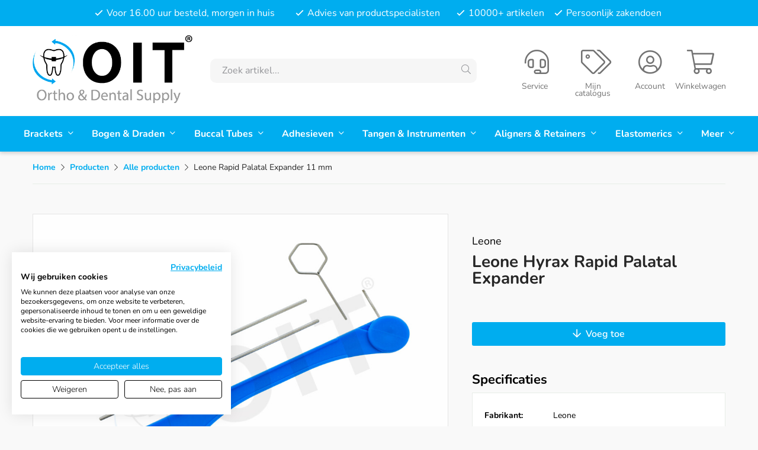

--- FILE ---
content_type: text/html; charset=UTF-8
request_url: https://oitbv.nl/producten/alle-producten/-56490-leone-rapid-palatal-expander-11-mm/
body_size: 18835
content:
<!DOCTYPE html>
<html lang="nl">
  <head>
    
	<title>Leone Hyrax Rapid Palatal Expander</title>
	<meta charset="utf-8">
    <meta name="robots" content="index, follow">
    <meta name="description" content="Leone Rapid Palatal Expander 11mm 1 stuks, RPE, Hyrax body 16mm" />
    <meta name="keywords" content="" />
     
    <link rel="canonical" href="https://oitbv.nl/producten/laboratorium/expansie-schroeven-rpe/-56490-leone-rapid-palatal-expander-11-mm/" />    
    <meta data-developer="Webbureau Safira Geldermalsen" data-developer-contact="info@safira.nl" />
    <meta name="content-language" content="NL" />
    
    <meta name="viewport" content="width=device-width, initial-scale=1.0, minimum-scale=1.0, maximum-scale=1.0, user-scalable=no" />
    <meta name="HandheldFriendly" content="true" />    
    <meta name="apple-mobile-web-app-capable" content="yes">
    <meta name="apple-touch-fullscreen" content="yes">
    <meta name="format-detection" content="telephone=no">

	<link rel="manifest" href="/klantenportaal/manifest.json">
	<meta name="mobile-web-app-capable" content="yes">
	<meta name="apple-mobile-web-app-capable" content="yes">
	<meta name="application-name" content="OIT BV">
	<meta name="apple-mobile-web-app-title" content="OIT BV">
	<meta name="theme-color" content="#00ADEF">
	<meta name="msapplication-navbutton-color" content="#00ADEF">
	<meta name="apple-mobile-web-app-status-bar-style" content="black-translucent">
	<meta name="msapplication-starturl" content="/">
	<meta name="msapplication-TileColor" content="#00ADEF">
	<meta name="msapplication-TileImage" content="/klantenportaal/assets/favicons/apple-touch-icon-144x144.png">
	<link rel="icon" type="image/png" sizes="192x192" href="/klantenportaal/assets/favicons/icon-192x192.png">
	<link rel="apple-touch-icon" type="image/png" sizes="192x192" href="klantenportaal/assets/favicons/icon-192x192.png">
	<link rel="icon" type="image/png" sizes="144x144" href="/klantenportaal/assets/favicons/icon-144x144.png">
	<link rel="apple-touch-icon" type="image/png" sizes="144x144" href="/klantenportaal/assets/favicons/icon-144x144.png">
	<link rel="icon" type="image/png" sizes="96x96" href="/klantenportaal/assets/favicons/icon-96x96.png">
	<link rel="apple-touch-icon" type="image/png" sizes="96x96" href="klantenportaal/assets/favicons/icon-96x96.png">
	<link rel="icon" type="image/png" sizes="72x72" href="/klantenportaal/assets/favicons/icon-72x72.png">
	<link rel="apple-touch-icon" type="image/png" sizes="72x72" href="klantenportaal/assets/favicons/icon-72x72.png">
	<link rel="icon" type="image/png" sizes="48x48" href="/klantenportaal/assets/favicons/icon-48x48.png">
	<link rel="apple-touch-icon" type="image/png" sizes="48x48" href="klantenportaal/assets/favicons/icon-48x48.png">
	<link rel="icon" type="image/png" sizes="36x36" href="/klantenportaal/assets/favicons/icon-36x36.png">
	<link rel="apple-touch-icon" type="image/png" sizes="36x36" href="/klantenportaal/assets/favicons/icon-36x36.png">
	<link rel="icon" type="image/x-icon" href="/klantenportaal/assets/favicons/favicon.ico">
	<link rel="icon" type="image/x-icon" href="/klantenportaal/assets/favicons/favicon.png">

    <meta property="og:locale" 	 	content="nl_NL" />
	<meta property="og:url"			content="https://oitbv.nl/producten/alle-producten/-56490-leone-rapid-palatal-expander-11-mm/" />
	<meta property="og:type"		content="article" />
	<meta property="og:title"		content="Leone Hyrax Rapid Palatal Expander" />
			<meta property="og:description"	content="Leone Rapid Palatal Expander 11mm 1 stuks, RPE, Hyrax body 16mm" />
				<meta property="og:image" content="https://opengraph.b-cdn.net/production/documents/38984d47-3e8b-41f0-a0cd-4b7aabcd7d0d.png?token=4gJuVPo1MGpPe01AaH6UsTefs658O0x0qJH0FaSphKo&height=900&width=1200&expires=33240898016">
    
	    
    <meta name="twitter:card" content="summary" />
	<meta name="twitter:title"  content="Leone Hyrax Rapid Palatal Expander" />
	<meta name="twitter:description" content="Leone Rapid Palatal Expander 11mm 1 stuks, RPE, Hyrax body 16mm" />
			<meta name="twitter:image" content="https://opengraph.b-cdn.net/production/documents/38984d47-3e8b-41f0-a0cd-4b7aabcd7d0d.png?token=4gJuVPo1MGpPe01AaH6UsTefs658O0x0qJH0FaSphKo&height=900&width=1200&expires=33240898016">
	
	<meta name="csrf-token" content="edSf4jSzFQnQuHOVFi2wADe/">
    
	<link rel="apple-touch-icon-precomposed" sizes="57x57" href="/site/media/images/favicons/1-apple-touch-icon-57x57.png">
	<link rel="apple-touch-icon-precomposed" sizes="114x114" href="/site/media/images/favicons/1-apple-touch-icon-114x114.png">
	<link rel="apple-touch-icon-precomposed" sizes="72x72" href="/site/media/images/favicons/1-apple-touch-icon-72x72.png">
	<link rel="apple-touch-icon-precomposed" sizes="144x144" href="/site/media/images/favicons/1-apple-touch-icon-144x144.png">
	<link rel="apple-touch-icon-precomposed" sizes="60x60" href="/site/media/images/favicons/1-apple-touch-icon-60x60.png">
	<link rel="apple-touch-icon-precomposed" sizes="120x120" href="/site/media/images/favicons/1-apple-touch-icon-120x120.png">
	<link rel="apple-touch-icon-precomposed" sizes="76x76" href="/site/media/images/favicons/1-apple-touch-icon-76x76.png">
	<link rel="apple-touch-icon-precomposed" sizes="152x152" href="/site/media/images/favicons/1-apple-touch-icon-152x152.png">
	<link rel="icon" href="/site/media/images/favicons/1-favicon-196x196.png" sizes="196x196">
	<link rel="icon" href="/site/media/images/favicons/1-favicon-96x96.png" sizes="96x96">
	<link rel="icon" href="/site/media/images/favicons/1-favicon-32x32.png" sizes="32x32">
	<link rel="icon" href="/site/media/images/favicons/1-favicon-16x16.png" sizes="16x16">
	<link rel="icon" href="/site/media/images/favicons/1-favicon-128.png" sizes="128x128">
	<link rel="icon" href="/site/media/images/favicons/1-favicon.ico">
	<meta name="application-name" content="oitbv.nl">
	<meta name="msapplication-TileColor" content="#FFFFFF">
	<meta name="msapplication-TileImage" content="/site/media/images/favicons/1-mstile-144x144.png">
	<meta name="msapplication-square70x70logo" content="/site/media/images/favicons/1-mstile-70x70.png">
	<meta name="msapplication-square150x150logo" content="/site/media/images/favicons/1-mstile-150x150.png">
	<meta name="msapplication-wide310x150logo" content="/site/media/images/favicons/1-mstile-310x150.png">
	<meta name="msapplication-square310x310logo" content="/site/media/images/favicons/1-mstile-310x310.png">
   	
			<link rel="alternate" type="application/rss+xml" title="oitbv.nl News feed" href="https://oitbv.nl/news.rss" />
	
	 

	 
	  
	
	
			<link rel="dns-prefetch" href="https://consent.cookiefirst.com/" />
		<link rel="preconnect" href="https://consent.cookiefirst.com/" />
		<script src="https://consent.cookiefirst.com/sites/oitbv.nl-fc2633f7-94d8-4a60-9ac0-4176f464f5bd/consent.js"></script>
	
	<script>
		window.hasCookiebot = false;
		window.hasCookiefirst = true;
	</script>

	 

			<script>(function(w,d,s,l,i){w[l]=w[l]||[];w[l].push({'gtm.start':
		new Date().getTime(),event:'gtm.js'});var f=d.getElementsByTagName(s)[0],
		j=d.createElement(s),dl=l!='dataLayer'?'&l='+l:'';j.async=true;j.src=
		'https://www.googletagmanager.com/gtm.js?id='+i+dl;f.parentNode.insertBefore(j,f);
		})(window,document,'script','dataLayer','GTM-TF3GGDC');</script>
	  

	 

	 

	
			<link rel="stylesheet" href="/site/modules/itemForm/css/itemForm.css?1682924225" />
			<link rel="stylesheet" href="/site/modules/user/css/user.css?1682924225" />
			<link rel="stylesheet" href="/frameworks/jquery/plugins/datetimepicker/jquery.datetimepicker.css?1682924225" />
			<link rel="stylesheet" href="/site/modules/itemMenu/widgets/menuList/css/itemMenu.css?1717058469" />
			<link rel="stylesheet" href="/site/modules/itemBreadcrumb/css/itemBreadcrumb.css?1682924225" />
			<link rel="stylesheet" href="/site/modules/itemCatalogus/css/itemCatalogus.css?1712221434" />
			<link rel="stylesheet" href="/site/modules/itemCatalogus/css/catalogusSlider.css?1682924225" />
			<link rel="stylesheet" href="/site/modules/itemCatalogus/widgets/catalogusList/css/item-block.css?1682924225" />
			<link rel="stylesheet" href="/site/modules/itemCatalogus/widgets/catalogusList/css/item-detail.css?1692003131" />
			<link rel="stylesheet" href="/site/modules/itemCatalogus/widgets/catalogusList/css/catalogusList.css?1694176584" />
			<link rel="stylesheet" href="/site/modules/itemCatalogus/widgets/catalogusList/css/myCatalogus.css?1682924225" />
			<link rel="stylesheet" href="/site/modules/site/css/pagination.css?1682924225" />
			<link rel="stylesheet" href="/site/modules/itemCatalogus/widgets/shopSearch/css/shopSearch.css?1682924225" />
			<link rel="stylesheet" href="/site/modules/itemMenu/widgets/headerIconMenu/css/headerIconMenu.css?1682924225" />
			<link rel="stylesheet" href="/site/modules/itemNaw/widgets/basicNaw/css/basicNaw.css?1682924225" />
			<link rel="stylesheet" href="/site/modules/itemEmbed/widgets/defaultEmbed/css/defaultEmbed.css?1682924225" />
			<link rel="stylesheet" href="/site/modules/site/css/normalize.css?1727273371" />
			<link rel="stylesheet" href="/site/modules/site/css/default.css?1718282624" />
			<link rel="stylesheet" href="/frameworks/jquery/plugins/confirmbox/confirmbox.css?1682924225" />
			<link rel="stylesheet" href="/frameworks/fonts/fontAwesome5/css/all.min.css?1682924225" />
			<link rel="stylesheet" href="/frameworks/fonts/roboto/font.css?1682924225" />
			<link rel="stylesheet" href="/frameworks/fonts/nunito/font.css?1727273371" />
			<link rel="stylesheet" href="/site/modules/site/css/layout.css?1733914250" />
			<link rel="stylesheet" href="/site/modules/site/css/grade-A.css?1682924225" />
			<link rel="stylesheet" href="/site/modules/site/css/grade-B.css?1682924225" />
			<link rel="stylesheet" href="/site/modules/site/css/grade-C.css?1682944417" />
			<link rel="stylesheet" href="/site/modules/site/css/grade-D.css?1682924225" />
			<link rel="stylesheet" href="/site/modules/site/css/footer.css?1733914250" />
		  
  </head>
  <body class="page-2250 default " data-page-id="2250">
   
			<noscript><iframe src="https://www.googletagmanager.com/ns.html?id=GTM-TF3GGDC"height="0" width="0" style="display:none;visibility:hidden"></iframe></noscript>
	 
  	
	<noscript class="error-message"> Javascript staat uit in uw browser. Het is hierdoor mogelijk dat de website niet volledig functioneert. </noscript>
   
        
    <div id="devicegrade"  > <div></div> </div>
	
    <div class="scroll-div">
    	<i class="fal fa-arrow-up"></i>
    </div>

	<div class="row nth-child-0  mobile-only  header " ><div><div class="group width-100  " ><div class="margin"><div class="padding"><div class="article widget-menu-list slide-menu width-100 ">
	<div class="margin">
		<div class="padding">
            <button class="open-root" aria-label="Menu openen">
                <i class="fas fa-bars"></i>
                <span>Menu</span>
            </button>
                            <div class="slide-menu-root">
                    <div class="controls">
                        <i class="back far fa-chevron-left"></i>
                        <i class="close fal fa-times"></i>
                    </div>
                                        <ul>
                <li class="group-1582 no-children">
                        <a class="menu-name" href="/" target="_self" title="Home">Home</a></li><li class="group-2249 has-children currentpath">
                        <span class="menu-name">Producten</span>                <div class="slide-menu-child">
                    <div class="controls">
                        <i class="back far fa-chevron-left"></i>
                        <i class="close fal fa-times"></i>
                    </div>
                                            <span>Producten</span>
                                        <ul>
                <li class="group-2250 no-children currentpath current">
                        <a class="menu-name" href="//oitbv.nl/producten/alle-producten/" target="_self" title="Alle producten">Alle producten</a></li><li class="group-4177 has-children">
                        <span class="menu-name">Brackets</span>                <div class="slide-menu-child">
                    <div class="controls">
                        <i class="back far fa-chevron-left"></i>
                        <i class="close fal fa-times"></i>
                    </div>
                                            <span>Brackets</span>
                                        <ul>
                <li class="group-4505 no-children">
                        <a class="menu-name" href="//oitbv.nl/producten/brackets/" target="_self" title="">Alle Brackets</a></li><li class="group-4202 no-children">
                        <a class="menu-name" href="//oitbv.nl/producten/brackets/conventionele-brackets-metaal/" target="_self" title="Conventionele Brackets Metaal">Conventionele Brackets Metaal</a></li><li class="group-4204 no-children">
                        <a class="menu-name" href="//oitbv.nl/producten/brackets/zelfligerende-brackets-metaal/" target="_self" title="Zelfligerende Brackets Metaal">Zelfligerende Brackets Metaal</a></li><li class="group-4263 no-children">
                        <a class="menu-name" href="//oitbv.nl/producten/brackets/bondable-attachments/" target="_self" title="Bondable Attachments">Bondable Attachments</a></li><li class="group-4203 no-children">
                        <a class="menu-name" href="//oitbv.nl/producten/brackets/conventionele-brackets-esthetisch/" target="_self" title="Conventionele Brackets Esthetisch">Conventionele Brackets Esthetisch</a></li><li class="group-4205 no-children">
                        <a class="menu-name" href="//oitbv.nl/producten/brackets/zelfligerende-brackets-esthetisch/" target="_self" title="Zelfligerende Brackets Esthetisch">Zelfligerende Brackets Esthetisch</a></li><li class="group-4207 no-children">
                        <a class="menu-name" href="//oitbv.nl/producten/brackets/brackets-accessoires/" target="_self" title="Brackets Accessoires">Brackets Accessoires</a></li></ul>
                </div></li><li class="group-4178 has-children">
                        <span class="menu-name">Bogen &amp; Draden</span>                <div class="slide-menu-child">
                    <div class="controls">
                        <i class="back far fa-chevron-left"></i>
                        <i class="close fal fa-times"></i>
                    </div>
                                            <span>Bogen & Draden</span>
                                        <ul>
                <li class="group-4506 no-children">
                        <a class="menu-name" href="//oitbv.nl/producten/bogen-draden/" target="_self" title="">Alle Bogen &amp; Draden</a></li><li class="group-4208 no-children">
                        <a class="menu-name" href="//oitbv.nl/producten/bogen-draden/niti-trueform-i-accuform-natural-mbt/" target="_self" title="Niti Trueform I (Accuform, Natural, MBT)">Niti Trueform I (Accuform, Natural, MBT)</a></li><li class="group-4211 no-children">
                        <a class="menu-name" href="//oitbv.nl/producten/bogen-draden/niti-europaform-i-mbt-ovoid/" target="_self" title="Niti Europaform I (MBT Ovoid)">Niti Europaform I (MBT Ovoid)</a></li><li class="group-4209 no-children">
                        <a class="menu-name" href="//oitbv.nl/producten/bogen-draden/niti-europaform-ii-damon-compatible/" target="_self" title="Niti Europaform II (Damon® Compatible)">Niti Europaform II (Damon® Compatible)</a></li><li class="group-4210 no-children">
                        <a class="menu-name" href="//oitbv.nl/producten/bogen-draden/niti-bioform-iii-ideal-mbt-tapered/" target="_self" title="Niti Bioform III (Ideal, MBT Tapered)">Niti Bioform III (Ideal, MBT Tapered)</a></li><li class="group-4212 no-children">
                        <a class="menu-name" href="//oitbv.nl/producten/bogen-draden/niti-bogen-met-stops/" target="_self" title="Niti Bogen met Stops">Niti Bogen met Stops</a></li><li class="group-4213 no-children">
                        <a class="menu-name" href="//oitbv.nl/producten/bogen-draden/niti-bogen-met-dimple/" target="_self" title="Niti Bogen met Dimple">Niti Bogen met Dimple</a></li><li class="group-4214 no-children">
                        <a class="menu-name" href="//oitbv.nl/producten/bogen-draden/niti-reverse-curve/" target="_self" title="Niti Reverse Curve">Niti Reverse Curve</a></li><li class="group-4215 no-children">
                        <a class="menu-name" href="//oitbv.nl/producten/bogen-draden/steel-trueform-i-accuform-natural-mbt/" target="_self" title="Steel Trueform I (Accuform, Natural,MBT)">Steel Trueform I (Accuform, Natural,MBT)</a></li><li class="group-4216 no-children">
                        <a class="menu-name" href="//oitbv.nl/producten/bogen-draden/steel-europaform-ii-damon-compatible/" target="_self" title="Steel Europaform II (Damon® Compatible)">Steel Europaform II (Damon® Compatible)</a></li><li class="group-4217 no-children">
                        <a class="menu-name" href="//oitbv.nl/producten/bogen-draden/steel-bioform-iii-ideal-mbt-tapered/" target="_self" title="Steel Bioform III (Ideal, MBT Tapered)">Steel Bioform III (Ideal, MBT Tapered)</a></li><li class="group-4218 no-children">
                        <a class="menu-name" href="//oitbv.nl/producten/bogen-draden/steel-europaform-i-mbt-ovoid/" target="_self" title="Steel Europaform I (MBT Ovoid)">Steel Europaform I (MBT Ovoid)</a></li><li class="group-4219 no-children">
                        <a class="menu-name" href="//oitbv.nl/producten/bogen-draden/copper-niti-heat-activated/" target="_self" title="Copper Niti & Heat-Activated">Copper Niti &amp; Heat-Activated</a></li><li class="group-4220 no-children">
                        <a class="menu-name" href="//oitbv.nl/producten/bogen-draden/beta-titanium-molybdeen-tma/" target="_self" title="Beta Titanium Molybdeen + TMA">Beta Titanium Molybdeen + TMA</a></li><li class="group-4221 no-children">
                        <a class="menu-name" href="//oitbv.nl/producten/bogen-draden/looped-posted-bogen/" target="_self" title="Looped & Posted Bogen">Looped &amp; Posted Bogen</a></li><li class="group-4222 no-children">
                        <a class="menu-name" href="//oitbv.nl/producten/bogen-draden/straight-lenghts-spooled-draden/" target="_self" title="Straight Lenghts & Spooled Draden">Straight Lenghts &amp; Spooled Draden</a></li><li class="group-4223 no-children">
                        <a class="menu-name" href="//oitbv.nl/producten/bogen-draden/steel-heat-treated-xr1/" target="_self" title="Steel Heat-Treated XR1">Steel Heat-Treated XR1</a></li><li class="group-4224 no-children">
                        <a class="menu-name" href="//oitbv.nl/producten/bogen-draden/steel-standardform/" target="_self" title="Steel Standardform">Steel Standardform</a></li><li class="group-4225 no-children">
                        <a class="menu-name" href="//oitbv.nl/producten/bogen-draden/niti-standardform/" target="_self" title="Niti Standardform">Niti Standardform</a></li><li class="group-4226 no-children">
                        <a class="menu-name" href="//oitbv.nl/producten/bogen-draden/australian-wire-a-j-wilcock/" target="_self" title="Australian Wire - A.J. Wilcock®">Australian Wire - A.J. Wilcock®</a></li><li class="group-4228 no-children">
                        <a class="menu-name" href="//oitbv.nl/producten/bogen-draden/andere-bogen/" target="_self" title="Andere Bogen">Andere Bogen</a></li><li class="group-4229 no-children">
                        <a class="menu-name" href="//oitbv.nl/producten/bogen-draden/bogen-accessoires/" target="_self" title="Bogen Accessoires">Bogen Accessoires</a></li><li class="group-4323 no-children">
                        <a class="menu-name" href="//oitbv.nl/producten/bogen-draden/linguale-bogen/" target="_self" title="Linguale Bogen">Linguale Bogen</a></li><li class="group-4406 no-children">
                        <a class="menu-name" href="//oitbv.nl/producten/bogen-draden/niti-trueform-ii/" target="_self" title="Niti Trueform II">Niti Trueform II</a></li></ul>
                </div></li><li class="group-4179 has-children">
                        <span class="menu-name">Buccal Tubes</span>                <div class="slide-menu-child">
                    <div class="controls">
                        <i class="back far fa-chevron-left"></i>
                        <i class="close fal fa-times"></i>
                    </div>
                                            <span>Buccal Tubes</span>
                                        <ul>
                <li class="group-4507 no-children">
                        <a class="menu-name" href="//oitbv.nl/producten/buccal-tubes/" target="_self" title="">Alle Buccal Tubes</a></li><li class="group-4199 no-children">
                        <a class="menu-name" href="//oitbv.nl/producten/buccal-tubes/metaal-non-convertible/" target="_self" title="Metaal Non-Convertible">Metaal Non-Convertible</a></li><li class="group-4200 no-children">
                        <a class="menu-name" href="//oitbv.nl/producten/buccal-tubes/metaal-convertible/" target="_self" title="Metaal Convertible">Metaal Convertible</a></li><li class="group-4201 no-children">
                        <a class="menu-name" href="//oitbv.nl/producten/buccal-tubes/kunststof-nikkelvrij/" target="_self" title="Kunststof & Nikkelvrij">Kunststof &amp; Nikkelvrij</a></li></ul>
                </div></li><li class="group-4180 has-children">
                        <span class="menu-name">Adhesieven</span>                <div class="slide-menu-child">
                    <div class="controls">
                        <i class="back far fa-chevron-left"></i>
                        <i class="close fal fa-times"></i>
                    </div>
                                            <span>Adhesieven</span>
                                        <ul>
                <li class="group-4508 no-children">
                        <a class="menu-name" href="//oitbv.nl/producten/adhesieven/" target="_self" title="">Alle Adhesieven</a></li><li class="group-4232 no-children">
                        <a class="menu-name" href="//oitbv.nl/producten/adhesieven/licht-uithardende-adhesieven/" target="_self" title="Licht Uithardende Adhesieven">Licht Uithardende Adhesieven</a></li><li class="group-4233 no-children">
                        <a class="menu-name" href="//oitbv.nl/producten/adhesieven/chemisch-uithardende-adhesieven/" target="_self" title="Chemisch Uithardende Adhesieven">Chemisch Uithardende Adhesieven</a></li><li class="group-4234 no-children">
                        <a class="menu-name" href="//oitbv.nl/producten/adhesieven/ets-sealants-conditioners-primers/" target="_self" title="Ets, Sealants, Conditioners & Primers">Ets, Sealants, Conditioners &amp; Primers</a></li><li class="group-4235 no-children">
                        <a class="menu-name" href="//oitbv.nl/producten/adhesieven/indirect-bonding-flowables/" target="_self" title="Indirect Bonding & Flowables">Indirect Bonding &amp; Flowables</a></li><li class="group-4236 no-children">
                        <a class="menu-name" href="//oitbv.nl/producten/adhesieven/cementen-composiet-dual-cure/" target="_self" title="Cementen, Composiet & Dual Cure">Cementen, Composiet &amp; Dual Cure</a></li><li class="group-4248 no-children">
                        <a class="menu-name" href="//oitbv.nl/producten/adhesieven/bonding-cement-ets-accessoires/" target="_self" title="Bonding, Cement & Ets Accessoires">Bonding, Cement &amp; Ets Accessoires</a></li></ul>
                </div></li><li class="group-4185 has-children">
                        <span class="menu-name">Tangen &amp; Instrumenten</span>                <div class="slide-menu-child">
                    <div class="controls">
                        <i class="back far fa-chevron-left"></i>
                        <i class="close fal fa-times"></i>
                    </div>
                                            <span>Tangen & Instrumenten</span>
                                        <ul>
                <li class="group-4509 no-children">
                        <a class="menu-name" href="//oitbv.nl/producten/tangen-instrumenten/" target="_self" title="">Alle Tangen &amp; Instrumenten</a></li><li class="group-4265 no-children">
                        <a class="menu-name" href="//oitbv.nl/producten/tangen-instrumenten/distal-end-cutter/" target="_self" title="Distal End Cutter">Distal End Cutter</a></li><li class="group-4266 no-children">
                        <a class="menu-name" href="//oitbv.nl/producten/tangen-instrumenten/ligature-cutter/" target="_self" title="Ligature Cutter">Ligature Cutter</a></li><li class="group-4267 no-children">
                        <a class="menu-name" href="//oitbv.nl/producten/tangen-instrumenten/hard-wire-cutter/" target="_self" title="Hard Wire Cutter">Hard Wire Cutter</a></li><li class="group-4268 no-children">
                        <a class="menu-name" href="//oitbv.nl/producten/tangen-instrumenten/draadbuigtangen/" target="_self" title="Draadbuigtangen">Draadbuigtangen</a></li><li class="group-4270 no-children">
                        <a class="menu-name" href="//oitbv.nl/producten/tangen-instrumenten/utility-weingart-how-tangen/" target="_self" title="Utility, Weingart & How Tangen">Utility, Weingart &amp; How Tangen</a></li><li class="group-4271 no-children">
                        <a class="menu-name" href="//oitbv.nl/producten/tangen-instrumenten/naaldvoerders/" target="_self" title="Naaldvoerders">Naaldvoerders</a></li><li class="group-4273 no-children">
                        <a class="menu-name" href="//oitbv.nl/producten/tangen-instrumenten/separatie-instrumenten/" target="_self" title="Separatie Instrumenten">Separatie Instrumenten</a></li><li class="group-4274 no-children">
                        <a class="menu-name" href="//oitbv.nl/producten/tangen-instrumenten/afneemtangen/" target="_self" title="Afneemtangen">Afneemtangen</a></li><li class="group-4275 no-children">
                        <a class="menu-name" href="//oitbv.nl/producten/tangen-instrumenten/cap-removing-pliers/" target="_self" title="Cap Removing Pliers">Cap Removing Pliers</a></li><li class="group-4277 no-children">
                        <a class="menu-name" href="//oitbv.nl/producten/tangen-instrumenten/pincetten/" target="_self" title="Pincetten">Pincetten</a></li><li class="group-4278 no-children">
                        <a class="menu-name" href="//oitbv.nl/producten/tangen-instrumenten/band-draad-pusher-tangen/" target="_self" title="Band & Draad Pusher Tangen">Band &amp; Draad Pusher Tangen</a></li><li class="group-4279 no-children">
                        <a class="menu-name" href="//oitbv.nl/producten/tangen-instrumenten/bracket-open-closing-instrumenten/" target="_self" title="Bracket Open & Closing Instrumenten">Bracket Open &amp; Closing Instrumenten</a></li><li class="group-4280 no-children">
                        <a class="menu-name" href="//oitbv.nl/producten/tangen-instrumenten/scalers-curettes/" target="_self" title="Scalers & Curettes">Scalers &amp; Curettes</a></li><li class="group-4281 no-children">
                        <a class="menu-name" href="//oitbv.nl/producten/tangen-instrumenten/sondes-explorers/" target="_self" title="Sondes & Explorers">Sondes &amp; Explorers</a></li><li class="group-4282 no-children">
                        <a class="menu-name" href="//oitbv.nl/producten/tangen-instrumenten/pluggers/" target="_self" title="Pluggers">Pluggers</a></li><li class="group-4283 no-children">
                        <a class="menu-name" href="//oitbv.nl/producten/tangen-instrumenten/band-kroon-countouring/" target="_self" title="Band & Kroon Countouring">Band &amp; Kroon Countouring</a></li><li class="group-4284 no-children">
                        <a class="menu-name" href="//oitbv.nl/producten/tangen-instrumenten/forceps-extractie-tangen/" target="_self" title="Forceps & Extractie Tangen">Forceps &amp; Extractie Tangen</a></li><li class="group-4285 no-children">
                        <a class="menu-name" href="//oitbv.nl/producten/tangen-instrumenten/cofferdam-rubberdam/" target="_self" title="Cofferdam & Rubberdam">Cofferdam &amp; Rubberdam</a></li><li class="group-4286 no-children">
                        <a class="menu-name" href="//oitbv.nl/producten/tangen-instrumenten/composiet-instrumenten-ash/" target="_self" title="Composiet Instrumenten & Ash">Composiet Instrumenten &amp; Ash</a></li><li class="group-4287 no-children">
                        <a class="menu-name" href="//oitbv.nl/producten/tangen-instrumenten/kleurcodering-ringen/" target="_self" title="Kleurcodering Ringen">Kleurcodering Ringen</a></li><li class="group-4288 no-children">
                        <a class="menu-name" href="//oitbv.nl/producten/tangen-instrumenten/smering-roestverwijdering-onderhoud/" target="_self" title="Smering, Roestverwijdering & Onderhoud">Smering, Roestverwijdering &amp; Onderhoud</a></li><li class="group-4289 no-children">
                        <a class="menu-name" href="//oitbv.nl/producten/tangen-instrumenten/krimptangen/" target="_self" title="Krimptangen">Krimptangen</a></li><li class="group-4293 no-children">
                        <a class="menu-name" href="//oitbv.nl/producten/tangen-instrumenten/draad-loop-buigtangen/" target="_self" title="Draad Loop Buigtangen">Draad Loop Buigtangen</a></li><li class="group-4295 no-children">
                        <a class="menu-name" href="//oitbv.nl/producten/tangen-instrumenten/krachtmeters/" target="_self" title="Krachtmeters">Krachtmeters</a></li><li class="group-4296 no-children">
                        <a class="menu-name" href="//oitbv.nl/producten/tangen-instrumenten/meet-instrumenten/" target="_self" title="Meet Instrumenten">Meet Instrumenten</a></li><li class="group-4297 no-children">
                        <a class="menu-name" href="//oitbv.nl/producten/tangen-instrumenten/amalgaam-instrumenten/" target="_self" title="Amalgaam Instrumenten">Amalgaam Instrumenten</a></li><li class="group-4308 no-children">
                        <a class="menu-name" href="//oitbv.nl/producten/tangen-instrumenten/overige-instrumenten/" target="_self" title="Overige Instrumenten">Overige Instrumenten</a></li><li class="group-4309 no-children">
                        <a class="menu-name" href="//oitbv.nl/producten/tangen-instrumenten/instrumenten-trays/" target="_self" title="Instrumenten Trays">Instrumenten Trays</a></li><li class="group-4344 no-children">
                        <a class="menu-name" href="//oitbv.nl/producten/tangen-instrumenten/bracket-positioners-height-gauges/" target="_self" title="Bracket Positioners & Height Gauges">Bracket Positioners &amp; Height Gauges</a></li><li class="group-4404 no-children">
                        <a class="menu-name" href="//oitbv.nl/producten/tangen-instrumenten/cement-spatels/" target="_self" title="Cement Spatels">Cement Spatels</a></li><li class="group-4531 no-children">
                        <a class="menu-name" href="//oitbv.nl/producten/tangen-instrumenten/ligatuur-instrumenten/" target="_self" title="Ligatuur Instrumenten">Ligatuur Instrumenten</a></li></ul>
                </div></li><li class="group-4186 has-children">
                        <span class="menu-name">Aligners &amp; Retainers</span>                <div class="slide-menu-child">
                    <div class="controls">
                        <i class="back far fa-chevron-left"></i>
                        <i class="close fal fa-times"></i>
                    </div>
                                            <span>Aligners & Retainers</span>
                                        <ul>
                <li class="group-4510 no-children">
                        <a class="menu-name" href="//oitbv.nl/producten/aligners-retainers/" target="_self" title="">Alle Aligners &amp; Retainers</a></li><li class="group-4543 no-children">
                        <a class="menu-name" href="//oitbv.nl/producten/aligners-retainers/clearcorrect-aligners/" target="_self" title="ClearCorrect Aligners">ClearCorrect Aligners</a></li><li class="group-4305 no-children">
                        <a class="menu-name" href="//oitbv.nl/producten/aligners-retainers/patient-producten-reiniging/" target="_self" title="Patiënt Producten & Reiniging">Patiënt Producten &amp; Reiniging</a></li><li class="group-4303 no-children">
                        <a class="menu-name" href="//oitbv.nl/producten/aligners-retainers/aligner-instrumenten/" target="_self" title="Aligner Instrumenten">Aligner Instrumenten</a></li><li class="group-4304 no-children">
                        <a class="menu-name" href="//oitbv.nl/producten/aligners-retainers/dieptrekplaten/" target="_self" title="Dieptrekplaten">Dieptrekplaten</a></li><li class="group-4533 no-children">
                        <a class="menu-name" href="//oitbv.nl/producten/aligners-retainers/yoat-bender-ii/" target="_self" title="YOAT Bender II">YOAT Bender II</a></li><li class="group-4306 no-children">
                        <a class="menu-name" href="//oitbv.nl/producten/aligners-retainers/aligner-accessoires/" target="_self" title="Aligner Accessoires">Aligner Accessoires</a></li><li class="group-4307 no-children">
                        <a class="menu-name" href="//oitbv.nl/producten/aligners-retainers/dieptrek-accessoires/" target="_self" title="Dieptrek Accessoires">Dieptrek Accessoires</a></li><li class="group-4401 no-children">
                        <a class="menu-name" href="//oitbv.nl/producten/aligners-retainers/metalen-lingual-retainers/" target="_self" title="Metalen Lingual Retainers">Metalen Lingual Retainers</a></li><li class="group-4402 no-children">
                        <a class="menu-name" href="//oitbv.nl/producten/aligners-retainers/nikkelvrije-lingual-retainers/" target="_self" title="Nikkelvrije Lingual Retainers">Nikkelvrije Lingual Retainers</a></li></ul>
                </div></li><li class="group-4183 has-children">
                        <span class="menu-name">Elastomerics</span>                <div class="slide-menu-child">
                    <div class="controls">
                        <i class="back far fa-chevron-left"></i>
                        <i class="close fal fa-times"></i>
                    </div>
                                            <span>Elastomerics</span>
                                        <ul>
                <li class="group-4511 no-children">
                        <a class="menu-name" href="//oitbv.nl/producten/elastomerics/" target="_self" title="">Alle Elastomerics</a></li><li class="group-4249 no-children">
                        <a class="menu-name" href="//oitbv.nl/producten/elastomerics/inbind-ligaturen/" target="_self" title="Inbind & Ligaturen">Inbind &amp; Ligaturen</a></li><li class="group-4250 no-children">
                        <a class="menu-name" href="//oitbv.nl/producten/elastomerics/chains/" target="_self" title="Chains">Chains</a></li><li class="group-4251 no-children">
                        <a class="menu-name" href="//oitbv.nl/producten/elastomerics/intraoraal/" target="_self" title="Intraoraal">Intraoraal</a></li><li class="group-4252 no-children">
                        <a class="menu-name" href="//oitbv.nl/producten/elastomerics/extraoraal/" target="_self" title="Extraoraal">Extraoraal</a></li><li class="group-4253 no-children">
                        <a class="menu-name" href="//oitbv.nl/producten/elastomerics/separatie/" target="_self" title="Separatie">Separatie</a></li><li class="group-4254 no-children">
                        <a class="menu-name" href="//oitbv.nl/producten/elastomerics/thread-tubes-sleeves/" target="_self" title="Thread & Tubes & Sleeves">Thread &amp; Tubes &amp; Sleeves</a></li><li class="group-4255 no-children">
                        <a class="menu-name" href="//oitbv.nl/producten/elastomerics/modules-wedges-bumpers/" target="_self" title="Modules & Wedges & Bumpers">Modules &amp; Wedges &amp; Bumpers</a></li></ul>
                </div></li><li class="group-4181 has-children">
                        <span class="menu-name">Roterende Instrumenten &amp; IPR</span>                <div class="slide-menu-child">
                    <div class="controls">
                        <i class="back far fa-chevron-left"></i>
                        <i class="close fal fa-times"></i>
                    </div>
                                            <span>Roterende Instrumenten & IPR</span>
                                        <ul>
                <li class="group-4512 no-children">
                        <a class="menu-name" href="//oitbv.nl/producten/roterende-instrumenten-ipr/" target="_self" title="">Alle Roterende Instrumenten</a></li><li class="group-4237 no-children">
                        <a class="menu-name" href="//oitbv.nl/producten/roterende-instrumenten-ipr/fineer-boren-tc-ra-blauw-hoekstuk/" target="_self" title="Fineer Boren TC RA (Blauw Hoekstuk)">Fineer Boren TC RA (Blauw Hoekstuk)</a></li><li class="group-4238 no-children">
                        <a class="menu-name" href="//oitbv.nl/producten/roterende-instrumenten-ipr/fineer-boren-tc-fg-rood-hoekstuk/" target="_self" title="Fineer Boren TC FG (Rood Hoekstuk)">Fineer Boren TC FG (Rood Hoekstuk)</a></li><li class="group-4239 no-children">
                        <a class="menu-name" href="//oitbv.nl/producten/roterende-instrumenten-ipr/diamant-boren-ra-blauw-hoekstuk/" target="_self" title="Diamant Boren RA (Blauw Hoekstuk)">Diamant Boren RA (Blauw Hoekstuk)</a></li><li class="group-4240 no-children">
                        <a class="menu-name" href="//oitbv.nl/producten/roterende-instrumenten-ipr/diamant-boren-fg-rood-hoekstuk/" target="_self" title="Diamant Boren FG (Rood Hoekstuk)">Diamant Boren FG (Rood Hoekstuk)</a></li><li class="group-4241 no-children">
                        <a class="menu-name" href="//oitbv.nl/producten/roterende-instrumenten-ipr/interproximaal-strippen/" target="_self" title="Interproximaal Strippen">Interproximaal Strippen</a></li><li class="group-4242 no-children">
                        <a class="menu-name" href="//oitbv.nl/producten/roterende-instrumenten-ipr/polijsten-finishing/" target="_self" title="Polijsten & Finishing">Polijsten &amp; Finishing</a></li><li class="group-4243 no-children">
                        <a class="menu-name" href="//oitbv.nl/producten/roterende-instrumenten-ipr/boren-polijst-accessoires/" target="_self" title="Boren & Polijst Accessoires">Boren &amp; Polijst Accessoires</a></li><li class="group-4244 no-children">
                        <a class="menu-name" href="//oitbv.nl/producten/roterende-instrumenten-ipr/hp-techniekboor-schijf-polijst/" target="_self" title="HP Techniekboor & Schijf & Polijst">HP Techniekboor &amp; Schijf &amp; Polijst</a></li><li class="group-4261 no-children">
                        <a class="menu-name" href="//oitbv.nl/producten/roterende-instrumenten-ipr/staal-boren-ra-blauw-hoekstuk/" target="_self" title="Staal Boren RA (Blauw Hoekstuk)">Staal Boren RA (Blauw Hoekstuk)</a></li><li class="group-4262 no-children">
                        <a class="menu-name" href="//oitbv.nl/producten/roterende-instrumenten-ipr/slijpschijf-separatieschijf/" target="_self" title="Slijpschijf & Separatieschijf">Slijpschijf &amp; Separatieschijf</a></li></ul>
                </div></li><li class="group-4182 has-children">
                        <span class="menu-name">Molaarbanden</span>                <div class="slide-menu-child">
                    <div class="controls">
                        <i class="back far fa-chevron-left"></i>
                        <i class="close fal fa-times"></i>
                    </div>
                                            <span>Molaarbanden</span>
                                        <ul>
                <li class="group-4230 no-children">
                        <a class="menu-name" href="//oitbv.nl/producten/molaarbanden/molaarbanden-met-tubes-sheats-tpa/" target="_self" title="Molaarbanden met Tubes & Sheats (TPA)">Molaarbanden met Tubes &amp; Sheats (TPA)</a></li><li class="group-4231 no-children">
                        <a class="menu-name" href="//oitbv.nl/producten/molaarbanden/molaarbanden-met-tubes-cleats/" target="_self" title="Molaarbanden met Tubes & Cleats">Molaarbanden met Tubes &amp; Cleats</a></li><li class="group-4245 no-children">
                        <a class="menu-name" href="//oitbv.nl/producten/molaarbanden/premolaarbanden/" target="_self" title="Premolaarbanden">Premolaarbanden</a></li></ul>
                </div></li><li class="group-4184 has-children">
                        <span class="menu-name">Intraoraal</span>                <div class="slide-menu-child">
                    <div class="controls">
                        <i class="back far fa-chevron-left"></i>
                        <i class="close fal fa-times"></i>
                    </div>
                                            <span>Intraoraal</span>
                                        <ul>
                <li class="group-4552 no-children">
                        <a class="menu-name" href="//oitbv.nl/producten/intraoraal/" target="_self" title="">Bekijk alles</a></li><li class="group-4256 no-children">
                        <a class="menu-name" href="//oitbv.nl/producten/intraoraal/springs-coils-veren/" target="_self" title="Springs, Coils & Veren">Springs, Coils &amp; Veren</a></li><li class="group-4257 no-children">
                        <a class="menu-name" href="//oitbv.nl/producten/intraoraal/tad-springs-veren/" target="_self" title="TAD Springs & Veren">TAD Springs &amp; Veren</a></li><li class="group-4258 no-children">
                        <a class="menu-name" href="//oitbv.nl/producten/intraoraal/mini-implants-schroeven/" target="_self" title="Mini Implants & Schroeven">Mini Implants &amp; Schroeven</a></li><li class="group-4259 no-children">
                        <a class="menu-name" href="//oitbv.nl/producten/intraoraal/expansion-distalizing-rotating/" target="_self" title="Expansion, Distalizing & Rotating">Expansion, Distalizing &amp; Rotating</a></li><li class="group-4260 no-children">
                        <a class="menu-name" href="//oitbv.nl/producten/intraoraal/ligaturen/" target="_self" title="Ligaturen">Ligaturen</a></li><li class="group-4264 no-children">
                        <a class="menu-name" href="//oitbv.nl/producten/intraoraal/klasse-correctors/" target="_self" title="Klasse Correctors">Klasse Correctors</a></li><li class="group-4312 no-children">
                        <a class="menu-name" href="//oitbv.nl/producten/intraoraal/lipbumpers/" target="_self" title="Lipbumpers">Lipbumpers</a></li><li class="group-4318 no-children">
                        <a class="menu-name" href="//oitbv.nl/producten/intraoraal/psm-beneslider-benefit/" target="_self" title="PSM Beneslider & Benefit">PSM Beneslider &amp; Benefit</a></li></ul>
                </div></li><li class="group-4187 has-children">
                        <span class="menu-name">Extraoraal</span>                <div class="slide-menu-child">
                    <div class="controls">
                        <i class="back far fa-chevron-left"></i>
                        <i class="close fal fa-times"></i>
                    </div>
                                            <span>Extraoraal</span>
                                        <ul>
                <li class="group-4553 no-children">
                        <a class="menu-name" href="//oitbv.nl/producten/extraoraal/" target="_self" title="">Bekijk alles</a></li><li class="group-4313 no-children">
                        <a class="menu-name" href="//oitbv.nl/producten/extraoraal/facebows/" target="_self" title="Facebows">Facebows</a></li><li class="group-4314 no-children">
                        <a class="menu-name" href="//oitbv.nl/producten/extraoraal/facebows-accessoires/" target="_self" title="Facebows Accessoires">Facebows Accessoires</a></li><li class="group-4315 no-children">
                        <a class="menu-name" href="//oitbv.nl/producten/extraoraal/nekbanden/" target="_self" title="Nekbanden">Nekbanden</a></li><li class="group-4316 no-children">
                        <a class="menu-name" href="//oitbv.nl/producten/extraoraal/safety-release-modules/" target="_self" title="Safety Release Modules">Safety Release Modules</a></li><li class="group-4317 no-children">
                        <a class="menu-name" href="//oitbv.nl/producten/extraoraal/headcaps/" target="_self" title="Headcaps">Headcaps</a></li><li class="group-4335 no-children">
                        <a class="menu-name" href="//oitbv.nl/producten/extraoraal/facemasks-reversed-headgear/" target="_self" title="Facemasks & Reversed Headgear">Facemasks &amp; Reversed Headgear</a></li></ul>
                </div></li><li class="group-4188 has-children">
                        <span class="menu-name">Functionele Apparatuur</span>                <div class="slide-menu-child">
                    <div class="controls">
                        <i class="back far fa-chevron-left"></i>
                        <i class="close fal fa-times"></i>
                    </div>
                                            <span>Functionele Apparatuur</span>
                                        <ul>
                <li class="group-4514 no-children">
                        <a class="menu-name" href="//oitbv.nl/producten/functionele-apparatuur/" target="_self" title="">Alle Functionele Apparaten</a></li><li class="group-4319 no-children">
                        <a class="menu-name" href="//oitbv.nl/producten/functionele-apparatuur/trainers/" target="_self" title="Trainers">Trainers</a></li><li class="group-4320 no-children">
                        <a class="menu-name" href="//oitbv.nl/producten/functionele-apparatuur/myobraces/" target="_self" title="Myobraces">Myobraces</a></li><li class="group-4321 no-children">
                        <a class="menu-name" href="//oitbv.nl/producten/functionele-apparatuur/gebitsbeschermers/" target="_self" title="Gebitsbeschermers">Gebitsbeschermers</a></li><li class="group-4322 no-children">
                        <a class="menu-name" href="//oitbv.nl/producten/functionele-apparatuur/functionele-accessoires/" target="_self" title="Functionele Accessoires">Functionele Accessoires</a></li></ul>
                </div></li><li class="group-4189 has-children">
                        <span class="menu-name">Afdrukken</span>                <div class="slide-menu-child">
                    <div class="controls">
                        <i class="back far fa-chevron-left"></i>
                        <i class="close fal fa-times"></i>
                    </div>
                                            <span>Afdrukken</span>
                                        <ul>
                <li class="group-4554 no-children">
                        <a class="menu-name" href="//oitbv.nl/producten/afdrukken/" target="_self" title="">Bekijk alle afdrukmaterialen</a></li><li class="group-4324 no-children">
                        <a class="menu-name" href="//oitbv.nl/producten/afdrukken/afdruklepels-plastic/" target="_self" title="Afdruklepels Plastic">Afdruklepels Plastic</a></li><li class="group-4325 no-children">
                        <a class="menu-name" href="//oitbv.nl/producten/afdrukken/afdruklepels-metaal/" target="_self" title="Afdruklepels Metaal">Afdruklepels Metaal</a></li><li class="group-4326 no-children">
                        <a class="menu-name" href="//oitbv.nl/producten/afdrukken/afdruklepels-aluminium/" target="_self" title="Afdruklepels Aluminium">Afdruklepels Aluminium</a></li><li class="group-4327 no-children">
                        <a class="menu-name" href="//oitbv.nl/producten/afdrukken/alginaat/" target="_self" title="Alginaat">Alginaat</a></li><li class="group-4328 no-children">
                        <a class="menu-name" href="//oitbv.nl/producten/afdrukken/alginaat-accessoires/" target="_self" title="Alginaat Accessoires">Alginaat Accessoires</a></li><li class="group-4329 no-children">
                        <a class="menu-name" href="//oitbv.nl/producten/afdrukken/siliconen-twee-fase-afdruk/" target="_self" title="Siliconen & Twee Fase Afdruk">Siliconen &amp; Twee Fase Afdruk</a></li><li class="group-4330 no-children">
                        <a class="menu-name" href="//oitbv.nl/producten/afdrukken/siliconen-twee-fase-afdruk-accessoires/" target="_self" title="Siliconen & Twee Fase Afdruk Accessoires">Siliconen &amp; Twee Fase Afdruk Accessoires</a></li><li class="group-4331 no-children">
                        <a class="menu-name" href="//oitbv.nl/producten/afdrukken/gips/" target="_self" title="Gips">Gips</a></li><li class="group-4332 no-children">
                        <a class="menu-name" href="//oitbv.nl/producten/afdrukken/gips-accessoires/" target="_self" title="Gips Accessoires">Gips Accessoires</a></li><li class="group-4333 no-children">
                        <a class="menu-name" href="//oitbv.nl/producten/afdrukken/afdruklepel-accessoires/" target="_self" title="Afdruklepel Accessoires">Afdruklepel Accessoires</a></li><li class="group-4334 no-children">
                        <a class="menu-name" href="//oitbv.nl/producten/afdrukken/beet-materialen-accessoires/" target="_self" title="Beet Materialen & Accessoires">Beet Materialen &amp; Accessoires</a></li><li class="group-4375 no-children">
                        <a class="menu-name" href="//oitbv.nl/producten/afdrukken/utility-moddeleerwas/" target="_self" title="Utility & Moddeleerwas">Utility &amp; Moddeleerwas</a></li></ul>
                </div></li><li class="group-4190 has-children">
                        <span class="menu-name">Patientcare &amp; Preventie</span>                <div class="slide-menu-child">
                    <div class="controls">
                        <i class="back far fa-chevron-left"></i>
                        <i class="close fal fa-times"></i>
                    </div>
                                            <span>Patientcare & Preventie</span>
                                        <ul>
                <li class="group-4555 no-children">
                        <a class="menu-name" href="//oitbv.nl/producten/patientcare-preventie/" target="_self" title="">Bekijk alles</a></li><li class="group-4372 no-children">
                        <a class="menu-name" href="//oitbv.nl/producten/patientcare-preventie/patient-relief-was-lipprotectors/" target="_self" title="Patient Relief, Was & Lipprotectors">Patient Relief, Was &amp; Lipprotectors</a></li><li class="group-4373 no-children">
                        <a class="menu-name" href="//oitbv.nl/producten/patientcare-preventie/patient-hygiene-preventie/" target="_self" title="Patiënt Hygiëne & Preventie">Patiënt Hygiëne &amp; Preventie</a></li><li class="group-4374 no-children">
                        <a class="menu-name" href="//oitbv.nl/producten/patientcare-preventie/patient-opberg-hulpmiddelen/" target="_self" title="Patiënt Opberg & Hulpmiddelen">Patiënt Opberg &amp; Hulpmiddelen</a></li><li class="group-4376 no-children">
                        <a class="menu-name" href="//oitbv.nl/producten/patientcare-preventie/fluoride-accessoires/" target="_self" title="Fluoride & Accessoires">Fluoride &amp; Accessoires</a></li><li class="group-4393 no-children">
                        <a class="menu-name" href="//oitbv.nl/producten/patientcare-preventie/pijnverlichting-anesthesie/" target="_self" title="Pijnverlichting & Anesthesie">Pijnverlichting &amp; Anesthesie</a></li><li class="group-4400 no-children">
                        <a class="menu-name" href="//oitbv.nl/producten/patientcare-preventie/bloedstelping-hemostase/" target="_self" title="Bloedstelping Hemostase">Bloedstelping Hemostase</a></li></ul>
                </div></li><li class="group-4191 has-children">
                        <span class="menu-name">Whitening Producten</span>                <div class="slide-menu-child">
                    <div class="controls">
                        <i class="back far fa-chevron-left"></i>
                        <i class="close fal fa-times"></i>
                    </div>
                                            <span>Whitening Producten</span>
                                        <ul>
                <li class="group-4370 no-children">
                        <a class="menu-name" href="//oitbv.nl/producten/whitening-producten/thuisbleken/" target="_self" title="Thuisbleken">Thuisbleken</a></li><li class="group-4556 no-children">
                        <a class="menu-name" href="//oitbv.nl/producten/whitening-producten/" target="_self" title="">Bekijk alles</a></li></ul>
                </div></li><li class="group-4192 has-children">
                        <span class="menu-name">Laboratorium</span>                <div class="slide-menu-child">
                    <div class="controls">
                        <i class="back far fa-chevron-left"></i>
                        <i class="close fal fa-times"></i>
                    </div>
                                            <span>Laboratorium</span>
                                        <ul>
                <li class="group-4557 no-children">
                        <a class="menu-name" href="//oitbv.nl/producten/laboratorium/" target="_self" title="">Bekijk alles</a></li><li class="group-4349 no-children">
                        <a class="menu-name" href="//oitbv.nl/producten/laboratorium/expansie-schroeven-rpe/" target="_self" title="Expansie Schroeven & RPE">Expansie Schroeven &amp; RPE</a></li><li class="group-4350 no-children">
                        <a class="menu-name" href="//oitbv.nl/producten/laboratorium/lasbare-tubes-attachments/" target="_self" title="Lasbare Tubes & Attachments">Lasbare Tubes &amp; Attachments</a></li><li class="group-4351 no-children">
                        <a class="menu-name" href="//oitbv.nl/producten/laboratorium/soldeer-flux/" target="_self" title="Soldeer & Flux">Soldeer &amp; Flux</a></li><li class="group-4352 no-children">
                        <a class="menu-name" href="//oitbv.nl/producten/laboratorium/acryl/" target="_self" title="Acryl">Acryl</a></li><li class="group-4353 no-children">
                        <a class="menu-name" href="//oitbv.nl/producten/laboratorium/laboratorium-accessoires/" target="_self" title="Laboratorium Accessoires">Laboratorium Accessoires</a></li></ul>
                </div></li><li class="group-4193 has-children">
                        <span class="menu-name">Disposables</span>                <div class="slide-menu-child">
                    <div class="controls">
                        <i class="back far fa-chevron-left"></i>
                        <i class="close fal fa-times"></i>
                    </div>
                                            <span>Disposables</span>
                                        <ul>
                <li class="group-4558 no-children">
                        <a class="menu-name" href="//oitbv.nl/producten/disposables/" target="_self" title="">Bekijk alles</a></li><li class="group-4336 no-children">
                        <a class="menu-name" href="//oitbv.nl/producten/disposables/handschoenen-houders-dispensers/" target="_self" title="Handschoenen, Houders & Dispensers">Handschoenen, Houders &amp; Dispensers</a></li><li class="group-4337 no-children">
                        <a class="menu-name" href="//oitbv.nl/producten/disposables/mondmaskers-face-shields/" target="_self" title="Mondmaskers & Face Shields">Mondmaskers &amp; Face Shields</a></li><li class="group-4338 no-children">
                        <a class="menu-name" href="//oitbv.nl/producten/disposables/handdoeken-papier-dispensers/" target="_self" title="Handdoeken Papier & Dispensers">Handdoeken Papier &amp; Dispensers</a></li><li class="group-4339 no-children">
                        <a class="menu-name" href="//oitbv.nl/producten/disposables/hoofdsteunzakken/" target="_self" title="Hoofdsteunzakken">Hoofdsteunzakken</a></li><li class="group-4340 no-children">
                        <a class="menu-name" href="//oitbv.nl/producten/disposables/tray-papier/" target="_self" title="Tray Papier">Tray Papier</a></li><li class="group-4341 no-children">
                        <a class="menu-name" href="//oitbv.nl/producten/disposables/speekselzuigers-accessoires/" target="_self" title="Speekselzuigers & Accessoires">Speekselzuigers &amp; Accessoires</a></li><li class="group-4342 no-children">
                        <a class="menu-name" href="//oitbv.nl/producten/disposables/meerfunctiespuit-opzettips-accessoires/" target="_self" title="Meerfunctiespuit Opzettips & Accessoires">Meerfunctiespuit Opzettips &amp; Accessoires</a></li><li class="group-4343 no-children">
                        <a class="menu-name" href="//oitbv.nl/producten/disposables/wattenrollen-dispensers/" target="_self" title="Wattenrollen & Dispensers">Wattenrollen &amp; Dispensers</a></li><li class="group-4345 no-children">
                        <a class="menu-name" href="//oitbv.nl/producten/disposables/servetten/" target="_self" title="Servetten">Servetten</a></li><li class="group-4387 no-children">
                        <a class="menu-name" href="//oitbv.nl/producten/disposables/drinkbekers-dispensers/" target="_self" title="Drinkbekers & Dispensers">Drinkbekers &amp; Dispensers</a></li><li class="group-4388 no-children">
                        <a class="menu-name" href="//oitbv.nl/producten/disposables/self-seal-sterilisatiezak/" target="_self" title="Self Seal Sterilisatiezak">Self Seal Sterilisatiezak</a></li><li class="group-4389 no-children">
                        <a class="menu-name" href="//oitbv.nl/producten/disposables/plastic-gripzakken-gripzakken-met-buil/" target="_self" title="Plastic Gripzakken & Gripzakken met Buil">Plastic Gripzakken &amp; Gripzakken met Buil</a></li><li class="group-4390 no-children">
                        <a class="menu-name" href="//oitbv.nl/producten/disposables/sleeves-beschermhoezen/" target="_self" title="Sleeves & Beschermhoezen">Sleeves &amp; Beschermhoezen</a></li><li class="group-4391 no-children">
                        <a class="menu-name" href="//oitbv.nl/producten/disposables/dry-angle-dry-tips/" target="_self" title="Dry Angle & Dry Tips">Dry Angle &amp; Dry Tips</a></li><li class="group-4395 no-children">
                        <a class="menu-name" href="//oitbv.nl/producten/disposables/houten-tong-spatels-interdentale-wig/" target="_self" title="Houten Tong Spatels & Interdentale Wig">Houten Tong Spatels &amp; Interdentale Wig</a></li><li class="group-4396 no-children">
                        <a class="menu-name" href="//oitbv.nl/producten/disposables/nierbekschalen/" target="_self" title="Nierbekschalen">Nierbekschalen</a></li><li class="group-4397 no-children">
                        <a class="menu-name" href="//oitbv.nl/producten/disposables/cephalometrie-rontgen/" target="_self" title="Cephalometrie & Röntgen">Cephalometrie &amp; Röntgen</a></li><li class="group-4398 no-children">
                        <a class="menu-name" href="//oitbv.nl/producten/disposables/intraoraal-scanner-accessoires/" target="_self" title="Intraoraal Scanner Accessoires">Intraoraal Scanner Accessoires</a></li><li class="group-4399 no-children">
                        <a class="menu-name" href="//oitbv.nl/producten/disposables/kleding-schorten-mutsen-haarnetten/" target="_self" title="Kleding , Schorten, Mutsen & Haarnetten">Kleding , Schorten, Mutsen &amp; Haarnetten</a></li><li class="group-4407 no-children">
                        <a class="menu-name" href="//oitbv.nl/producten/disposables/toiletpapier/" target="_self" title="Toiletpapier">Toiletpapier</a></li></ul>
                </div></li><li class="group-4194 has-children">
                        <span class="menu-name">Desinfectie &amp; Hygiëne</span>                <div class="slide-menu-child">
                    <div class="controls">
                        <i class="back far fa-chevron-left"></i>
                        <i class="close fal fa-times"></i>
                    </div>
                                            <span>Desinfectie & Hygiëne</span>
                                        <ul>
                <li class="group-4559 no-children">
                        <a class="menu-name" href="//oitbv.nl/producten/desinfectie-hygiene/" target="_self" title="">Bekijk alles</a></li><li class="group-4269 no-children">
                        <a class="menu-name" href="//oitbv.nl/producten/desinfectie-hygiene/oppervlakte-desinfectie/" target="_self" title="Oppervlakte Desinfectie">Oppervlakte Desinfectie</a></li><li class="group-4272 no-children">
                        <a class="menu-name" href="//oitbv.nl/producten/desinfectie-hygiene/instrumenten-boren-desinfectie/" target="_self" title="Instrumenten & Boren Desinfectie">Instrumenten &amp; Boren Desinfectie</a></li><li class="group-4276 no-children">
                        <a class="menu-name" href="//oitbv.nl/producten/desinfectie-hygiene/hand-desinfectie/" target="_self" title="Hand Desinfectie">Hand Desinfectie</a></li><li class="group-4310 no-children">
                        <a class="menu-name" href="//oitbv.nl/producten/desinfectie-hygiene/desinfectie-accessoires/" target="_self" title="Desinfectie Accessoires">Desinfectie Accessoires</a></li><li class="group-4311 no-children">
                        <a class="menu-name" href="//oitbv.nl/producten/desinfectie-hygiene/afzuigunit-reiniging/" target="_self" title="Afzuigunit Reiniging">Afzuigunit Reiniging</a></li><li class="group-4354 no-children">
                        <a class="menu-name" href="//oitbv.nl/producten/desinfectie-hygiene/afdruk-desinfectie/" target="_self" title="Afdruk Desinfectie">Afdruk Desinfectie</a></li><li class="group-4357 no-children">
                        <a class="menu-name" href="//oitbv.nl/producten/desinfectie-hygiene/thermodesinfector-vloeistoffen/" target="_self" title="Thermodesinfector Vloeistoffen">Thermodesinfector Vloeistoffen</a></li><li class="group-4359 no-children">
                        <a class="menu-name" href="//oitbv.nl/producten/desinfectie-hygiene/water-reiniging-desinfectie/" target="_self" title="Water Reiniging & Desinfectie">Water Reiniging &amp; Desinfectie</a></li><li class="group-4364 no-children">
                        <a class="menu-name" href="//oitbv.nl/producten/desinfectie-hygiene/water-accessoires/" target="_self" title="Water Accessoires">Water Accessoires</a></li><li class="group-4377 no-children">
                        <a class="menu-name" href="//oitbv.nl/producten/desinfectie-hygiene/thermodesinfector-accessoires/" target="_self" title="Thermodesinfector Accessoires">Thermodesinfector Accessoires</a></li></ul>
                </div></li><li class="group-4195 has-children">
                        <span class="menu-name">Apparatuur</span>                <div class="slide-menu-child">
                    <div class="controls">
                        <i class="back far fa-chevron-left"></i>
                        <i class="close fal fa-times"></i>
                    </div>
                                            <span>Apparatuur</span>
                                        <ul>
                <li class="group-4560 no-children">
                        <a class="menu-name" href="//oitbv.nl/producten/apparatuur/" target="_self" title="">Bekijk alles</a></li><li class="group-4348 no-children">
                        <a class="menu-name" href="//oitbv.nl/producten/apparatuur/hand-hoekstukken-techniek/" target="_self" title="Hand, Hoekstukken & Techniek">Hand, Hoekstukken &amp; Techniek</a></li><li class="group-4355 no-children">
                        <a class="menu-name" href="//oitbv.nl/producten/apparatuur/uithardingslampen/" target="_self" title="Uithardingslampen">Uithardingslampen</a></li><li class="group-4356 no-children">
                        <a class="menu-name" href="//oitbv.nl/producten/apparatuur/uithardingslamp-accessoires/" target="_self" title="Uithardingslamp Accessoires">Uithardingslamp Accessoires</a></li><li class="group-4358 no-children">
                        <a class="menu-name" href="//oitbv.nl/producten/apparatuur/hand-hoekstukken-onderhoud-accesoires/" target="_self" title="Hand, Hoekstukken Onderhoud & Accesoires">Hand, Hoekstukken Onderhoud &amp; Accesoires</a></li><li class="group-4361 no-children">
                        <a class="menu-name" href="//oitbv.nl/producten/apparatuur/lucht-micromotor-accessoires/" target="_self" title="Lucht & Micromotor Accessoires">Lucht &amp; Micromotor Accessoires</a></li><li class="group-4362 no-children">
                        <a class="menu-name" href="//oitbv.nl/producten/apparatuur/alginaat-mixers-accessoires/" target="_self" title="Alginaat Mixers & Accessoires">Alginaat Mixers &amp; Accessoires</a></li><li class="group-4363 no-children">
                        <a class="menu-name" href="//oitbv.nl/producten/apparatuur/gas-spiritus-branders-accessoires/" target="_self" title="Gas & Spiritus Branders & Accessoires">Gas &amp; Spiritus Branders &amp; Accessoires</a></li><li class="group-4365 no-children">
                        <a class="menu-name" href="//oitbv.nl/producten/apparatuur/koppelingen/" target="_self" title="Koppelingen">Koppelingen</a></li><li class="group-4366 no-children">
                        <a class="menu-name" href="//oitbv.nl/producten/apparatuur/zandstralers-accessoires/" target="_self" title="Zandstralers & Accessoires">Zandstralers &amp; Accessoires</a></li><li class="group-4368 no-children">
                        <a class="menu-name" href="//oitbv.nl/producten/apparatuur/stof-afzuiging-sluipboxen-accessoires/" target="_self" title="Stof Afzuiging, Sluipboxen & Accessoires">Stof Afzuiging, Sluipboxen &amp; Accessoires</a></li><li class="group-4369 no-children">
                        <a class="menu-name" href="//oitbv.nl/producten/apparatuur/air-scaler-accessoires/" target="_self" title="Air Scaler & Accessoires">Air Scaler &amp; Accessoires</a></li><li class="group-4394 no-children">
                        <a class="menu-name" href="//oitbv.nl/producten/apparatuur/ultrasoon-accessoires/" target="_self" title="Ultrasoon & Accessoires">Ultrasoon &amp; Accessoires</a></li></ul>
                </div></li><li class="group-4196 has-children">
                        <span class="menu-name">Spiegels &amp; Mondfotografie</span>                <div class="slide-menu-child">
                    <div class="controls">
                        <i class="back far fa-chevron-left"></i>
                        <i class="close fal fa-times"></i>
                    </div>
                                            <span>Spiegels & Mondfotografie</span>
                                        <ul>
                <li class="group-4561 no-children">
                        <a class="menu-name" href="//oitbv.nl/producten/spiegels-mondfotografie/" target="_self" title="">Bekijk alles</a></li><li class="group-4290 no-children">
                        <a class="menu-name" href="//oitbv.nl/producten/spiegels-mondfotografie/mondspiegels-heften/" target="_self" title="Mondspiegels & Heften">Mondspiegels &amp; Heften</a></li><li class="group-4291 no-children">
                        <a class="menu-name" href="//oitbv.nl/producten/spiegels-mondfotografie/fotospiegels-handvatten/" target="_self" title="Fotospiegels & Handvatten">Fotospiegels &amp; Handvatten</a></li><li class="group-4292 no-children">
                        <a class="menu-name" href="//oitbv.nl/producten/spiegels-mondfotografie/contrastors/" target="_self" title="Contrastors">Contrastors</a></li></ul>
                </div></li><li class="group-4197 has-children">
                        <span class="menu-name">Wanghaken &amp; Mondspreiders &amp; Tongblok</span>                <div class="slide-menu-child">
                    <div class="controls">
                        <i class="back far fa-chevron-left"></i>
                        <i class="close fal fa-times"></i>
                    </div>
                                            <span>Wanghaken & Mondspreiders & Tongblok</span>
                                        <ul>
                <li class="group-4562 no-children">
                        <a class="menu-name" href="//oitbv.nl/producten/wanghaken-mondspreiders-tongblok/" target="_self" title="">Bekijk alles</a></li><li class="group-4298 no-children">
                        <a class="menu-name" href="//oitbv.nl/producten/wanghaken-mondspreiders-tongblok/wanghaken-cheekretractors/" target="_self" title="Wanghaken & Cheekretractors">Wanghaken &amp; Cheekretractors</a></li><li class="group-4299 no-children">
                        <a class="menu-name" href="//oitbv.nl/producten/wanghaken-mondspreiders-tongblok/lipspreiders-expanders-nola/" target="_self" title="Lipspreiders, Expanders & Nola">Lipspreiders, Expanders &amp; Nola</a></li><li class="group-4300 no-children">
                        <a class="menu-name" href="//oitbv.nl/producten/wanghaken-mondspreiders-tongblok/mondspreiders/" target="_self" title="Mondspreiders">Mondspreiders</a></li><li class="group-4302 no-children">
                        <a class="menu-name" href="//oitbv.nl/producten/wanghaken-mondspreiders-tongblok/lip-retractors/" target="_self" title="Lip Retractors">Lip Retractors</a></li></ul>
                </div></li><li class="group-4198 has-children">
                        <span class="menu-name">Inventaris</span>                <div class="slide-menu-child">
                    <div class="controls">
                        <i class="back far fa-chevron-left"></i>
                        <i class="close fal fa-times"></i>
                    </div>
                                            <span>Inventaris</span>
                                        <ul>
                <li class="group-4563 no-children">
                        <a class="menu-name" href="//oitbv.nl/producten/inventaris/" target="_self" title="">Bekijk alles</a></li><li class="group-4380 no-children">
                        <a class="menu-name" href="//oitbv.nl/producten/inventaris/tangenrekken-standaard/" target="_self" title="Tangenrekken & Standaard">Tangenrekken &amp; Standaard</a></li><li class="group-4381 no-children">
                        <a class="menu-name" href="//oitbv.nl/producten/inventaris/dradenrekken-standaard/" target="_self" title="Dradenrekken & Standaard">Dradenrekken &amp; Standaard</a></li><li class="group-4382 no-children">
                        <a class="menu-name" href="//oitbv.nl/producten/inventaris/bracket-banden-opbergcassettes/" target="_self" title="Bracket & Banden Opbergcassettes">Bracket &amp; Banden Opbergcassettes</a></li><li class="group-4383 no-children">
                        <a class="menu-name" href="//oitbv.nl/producten/inventaris/model-opbergdozen/" target="_self" title="Model Opbergdozen">Model Opbergdozen</a></li><li class="group-4385 no-children">
                        <a class="menu-name" href="//oitbv.nl/producten/inventaris/oogdouche/" target="_self" title="Oogdouche">Oogdouche</a></li><li class="group-4386 no-children">
                        <a class="menu-name" href="//oitbv.nl/producten/inventaris/inventaris-accessoires/" target="_self" title="Inventaris Accessoires">Inventaris Accessoires</a></li><li class="group-4392 no-children">
                        <a class="menu-name" href="//oitbv.nl/producten/inventaris/persoonlijke-bescherming/" target="_self" title="Persoonlijke Bescherming">Persoonlijke Bescherming</a></li></ul>
                </div></li></ul>
                </div></li><li class="group-4604 no-children">
                        <a class="menu-name" href="//oitbv.nl/merken/" target="_self" title="Merken">Merken</a></li><li class="group-2281 no-children">
                        <a class="menu-name" href="//oitbv.nl/nieuws/" target="_self" title="Nieuws">Nieuws</a></li><li class="group-4427 no-children">
                        <a class="menu-name" href="//oitbv.nl/assortiment/" target="_self" title="Assortiment">Assortiment</a></li><li class="group-2277 no-children">
                        <a class="menu-name" href="//oitbv.nl/contact/" target="_self" title="Contact">Contact</a></li><li class="group-4516 no-children">
                        <a class="menu-name" href="//oitbv.nl/klantenportaal/" target="_self" title="">Inloggen</a></li></ul>
                </div>            <div class="overlay"></div>
        </div>
    </div>
</div>
<div class="clear"></div>
<div class="article width-100 item-image ">
	<div class="margin">
		<div class="padding">
            <div class="item-image-wrapper text-location-0 ">
            
            	             
                <div class="image"  >
					                        <a href="//oitbv.nl/">
                            <img src="/site/media/upload/images/9713_logo-oitbv_origineel_20200731111436.png" alt="OIT BV" title="OIT BV"/>
                        </a>
                                    </div>
                
            	
				                
                <div class="clear"></div>
            </div>
		</div>
	</div>	
</div> 
<div class="clear"></div><div class="article width-100 headerIconMenu-wrap ">
	<div class="margin">
		<div class="padding">
			<div class="winkelwagen" onClick="document.location.href='/klantenportaal/afrekenen/winkelwagen'">
								<i class="fal fa-shopping-cart"><span class="cart-amount ">0</span></i>
				<span>Winkelwagen</span>
					
					<!-- TODO: Remove if not used -->
					<!-- <div class="cart-quick-view-wrapper"> -->
						<!--  -->
					<!-- </div> -->
			</div>
							<div class="inloggen">
					<a href="/klantenportaal/login">
						<i class="fal fa-user-circle"></i>
						<span>Account</span>
					</a>
				</div>
									
			<div class="mijn-catalogus">
				<a href="/klantenportaal/account/catalogus">
					<i class="fal fa-tags"></i>
					<span>Mijn catalogus</span>
				</a>
			</div>
			<div class="klantenservice">
				<a href="/service">
					<i class="fal fa-headset"></i>
					<span>Service</span>
				</a>
			</div>
			<div class="clear"></div>
		</div>
	</div>
	<div class="my-oit-mask"></div>
</div>
<span id="updateCart"></span><div class="clear"></div><div class="article width-100 shop-search-wrap  ">
    <div class="margin">
        <div class="padding">
            <div class="shop-search">
                <div class="search">
                    <input
                        type="text"
                        name="keyword"
                        autocomplete="off"
                        class="keyword"
                        title="Artikelcode, fabriek referentie, omschrijvingen en merk"
                        data-search-group-id="2250"
                        data-items-group-id="2250"
                        placeholder="Zoek artikel..."
                        value=""
                    >
                    <i class="fal fa-search"></i>
                </div>
                <div class="search-results"></div>
            </div>
            <div class="shop-search-overlay"></div>
        </div>
    </div>
</div>
<div class="clear"></div>
</div>
</div>
</div>
<div class="clear 2"></div></div></div><div class="row nth-child-1  usp  desktop-only " ><div><div class="group width-100  " ><div class="margin"><div class="padding"><div class="article item-text width-100 ">
	<div class="margin">
		<div class="padding">
			<ul><li>Voor 16.00 uur besteld, morgen in huis</li><li>Advies van productspecialisten</li><li>10000+ artikelen</li><li>Persoonlijk zakendoen</li></ul>		</div>
	</div>	
</div>
<div class="clear"></div>
</div>
</div>
</div>
<div class="clear 2"></div></div></div><div class="row nth-child-2  header  desktop-only " ><div><div class="group width-100  " ><div class="margin"><div class="padding">
<div class="article width-25 item-image ">
	<div class="margin">
		<div class="padding">
            <div class="item-image-wrapper text-location-0 ">
            
            	             
                <div class="image"  >
					                        <a href="//oitbv.nl/">
                            <img src="/site/media/upload/images/44306_logo4k-2_origineel_20230306164040.png" alt="OIT BV" title="OIT BV"/>
                        </a>
                                    </div>
                
            	
				                
                <div class="clear"></div>
            </div>
		</div>
	</div>	
</div> 
<div class="article width-40 shop-search-wrap  ">
    <div class="margin">
        <div class="padding">
            <div class="shop-search">
                <div class="search">
                    <input
                        type="text"
                        name="keyword"
                        autocomplete="off"
                        class="keyword"
                        title="Artikelcode, fabriek referentie, omschrijvingen en merk"
                        data-search-group-id="2250"
                        data-items-group-id="2250"
                        placeholder="Zoek artikel..."
                        value=""
                    >
                    <i class="fal fa-search"></i>
                </div>
                <div class="search-results"></div>
            </div>
            <div class="shop-search-overlay"></div>
        </div>
    </div>
</div>
<div class="article width-35 headerIconMenu-wrap ">
	<div class="margin">
		<div class="padding">
			<div class="winkelwagen" onClick="document.location.href='/klantenportaal/afrekenen/winkelwagen'">
								<i class="fal fa-shopping-cart"><span class="cart-amount ">0</span></i>
				<span>Winkelwagen</span>
					
					<!-- TODO: Remove if not used -->
					<!-- <div class="cart-quick-view-wrapper"> -->
						<!--  -->
					<!-- </div> -->
			</div>
							<div class="inloggen">
					<a href="/klantenportaal/login">
						<i class="fal fa-user-circle"></i>
						<span>Account</span>
					</a>
				</div>
									
			<div class="mijn-catalogus">
				<a href="/klantenportaal/account/catalogus">
					<i class="fal fa-tags"></i>
					<span>Mijn catalogus</span>
				</a>
			</div>
			<div class="klantenservice">
				<a href="/service">
					<i class="fal fa-headset"></i>
					<span>Service</span>
				</a>
			</div>
			<div class="clear"></div>
		</div>
	</div>
	<div class="my-oit-mask"></div>
</div>
<span id="updateCart"></span><div class="clear"></div>
</div>
</div>
</div>
<div class="clear 2"></div></div></div><div class="row nth-child-3 menu  desktop-only " ><div><div class="group width-100  " ><div class="margin"><div class="padding">
<div class="article widget-menu-list big-list dropdown-02 custom-menu slide width-100 ">
	<div class="margin">
		<div class="padding">
            <ul class="menu">
				                
					
					
					
					
					
										
                    <li class='group-4177 level-1 child-2 has-children'>
                        <a href='//oitbv.nl/producten/brackets/' target='_self'>
                            Brackets							<span class="drop-down"> <i class="fal fa-angle-down"></i> </span>
                        </a>

													<div class='submenu-wrap slide'>
							<div>
								<ul class="column menu">
								
																			

											
												
												<li class='group-4505 level-1 child-1 no-children first-child'>
													<a href='//oitbv.nl/producten/brackets/' target='_self'>
														Alle Brackets													</a>

																									</li>

											
												
												<li class='group-4203 level-1 child-5 no-children'>
													<a href='//oitbv.nl/producten/brackets/conventionele-brackets-esthetisch/' target='_self'>
														Conventionele Brackets Esthetisch													</a>

																									</li>

																					
									
									
								
																			

											
												
												<li class='group-4202 level-1 child-2 no-children'>
													<a href='//oitbv.nl/producten/brackets/conventionele-brackets-metaal/' target='_self'>
														Conventionele Brackets Metaal													</a>

																									</li>

											
												
												<li class='group-4205 level-1 child-6 no-children'>
													<a href='//oitbv.nl/producten/brackets/zelfligerende-brackets-esthetisch/' target='_self'>
														Zelfligerende Brackets Esthetisch													</a>

																									</li>

																					
									
									
								
																			

											
												
												<li class='group-4204 level-1 child-3 no-children'>
													<a href='//oitbv.nl/producten/brackets/zelfligerende-brackets-metaal/' target='_self'>
														Zelfligerende Brackets Metaal													</a>

																									</li>

											
												
												<li class='group-4207 level-1 child-7 no-children last-child'>
													<a href='//oitbv.nl/producten/brackets/brackets-accessoires/' target='_self'>
														Brackets Accessoires													</a>

																									</li>

																					
									
									
								
																			

											
												
												<li class='group-4263 level-1 child-4 no-children'>
													<a href='//oitbv.nl/producten/brackets/bondable-attachments/' target='_self'>
														Bondable Attachments													</a>

																									</li>

																					
									
									
																</ul>
							</div>
							</div>
						                    </li>
					                
					
					
										
                    <li class='group-4178 level-1 child-3 has-children'>
                        <a href='//oitbv.nl/producten/bogen-draden/' target='_self'>
                            Bogen & Draden							<span class="drop-down"> <i class="fal fa-angle-down"></i> </span>
                        </a>

													<div class='submenu-wrap slide'>
							<div>
								<ul class="column menu">
								
																			

											
												
												<li class='group-4506 level-1 child-1 no-children first-child'>
													<a href='//oitbv.nl/producten/bogen-draden/' target='_self'>
														Alle Bogen & Draden													</a>

																									</li>

											
												
												<li class='group-4210 level-1 child-5 no-children'>
													<a href='//oitbv.nl/producten/bogen-draden/niti-bioform-iii-ideal-mbt-tapered/' target='_self'>
														Niti Bioform III (Ideal, MBT Tapered)													</a>

																									</li>

											
												
												<li class='group-4215 level-1 child-9 no-children'>
													<a href='//oitbv.nl/producten/bogen-draden/steel-trueform-i-accuform-natural-mbt/' target='_self'>
														Steel Trueform I (Accuform, Natural,MBT)													</a>

																									</li>

											
												
												<li class='group-4219 level-1 child-13 no-children'>
													<a href='//oitbv.nl/producten/bogen-draden/copper-niti-heat-activated/' target='_self'>
														Copper Niti & Heat-Activated													</a>

																									</li>

											
												
												<li class='group-4223 level-1 child-17 no-children'>
													<a href='//oitbv.nl/producten/bogen-draden/steel-heat-treated-xr1/' target='_self'>
														Steel Heat-Treated XR1													</a>

																									</li>

											
												
												<li class='group-4228 level-1 child-21 no-children'>
													<a href='//oitbv.nl/producten/bogen-draden/andere-bogen/' target='_self'>
														Andere Bogen													</a>

																									</li>

																					
									
									
								
																			

											
												
												<li class='group-4208 level-1 child-2 no-children'>
													<a href='//oitbv.nl/producten/bogen-draden/niti-trueform-i-accuform-natural-mbt/' target='_self'>
														Niti Trueform I (Accuform, Natural, MBT)													</a>

																									</li>

											
												
												<li class='group-4212 level-1 child-6 no-children'>
													<a href='//oitbv.nl/producten/bogen-draden/niti-bogen-met-stops/' target='_self'>
														Niti Bogen met Stops													</a>

																									</li>

											
												
												<li class='group-4216 level-1 child-10 no-children'>
													<a href='//oitbv.nl/producten/bogen-draden/steel-europaform-ii-damon-compatible/' target='_self'>
														Steel Europaform II (Damon® Compatible)													</a>

																									</li>

											
												
												<li class='group-4220 level-1 child-14 no-children'>
													<a href='//oitbv.nl/producten/bogen-draden/beta-titanium-molybdeen-tma/' target='_self'>
														Beta Titanium Molybdeen + TMA													</a>

																									</li>

											
												
												<li class='group-4224 level-1 child-18 no-children'>
													<a href='//oitbv.nl/producten/bogen-draden/steel-standardform/' target='_self'>
														Steel Standardform													</a>

																									</li>

											
												
												<li class='group-4229 level-1 child-22 no-children'>
													<a href='//oitbv.nl/producten/bogen-draden/bogen-accessoires/' target='_self'>
														Bogen Accessoires													</a>

																									</li>

																					
									
									
								
																			

											
												
												<li class='group-4211 level-1 child-3 no-children'>
													<a href='//oitbv.nl/producten/bogen-draden/niti-europaform-i-mbt-ovoid/' target='_self'>
														Niti Europaform I (MBT Ovoid)													</a>

																									</li>

											
												
												<li class='group-4213 level-1 child-7 no-children'>
													<a href='//oitbv.nl/producten/bogen-draden/niti-bogen-met-dimple/' target='_self'>
														Niti Bogen met Dimple													</a>

																									</li>

											
												
												<li class='group-4217 level-1 child-11 no-children'>
													<a href='//oitbv.nl/producten/bogen-draden/steel-bioform-iii-ideal-mbt-tapered/' target='_self'>
														Steel Bioform III (Ideal, MBT Tapered)													</a>

																									</li>

											
												
												<li class='group-4221 level-1 child-15 no-children'>
													<a href='//oitbv.nl/producten/bogen-draden/looped-posted-bogen/' target='_self'>
														Looped & Posted Bogen													</a>

																									</li>

											
												
												<li class='group-4225 level-1 child-19 no-children'>
													<a href='//oitbv.nl/producten/bogen-draden/niti-standardform/' target='_self'>
														Niti Standardform													</a>

																									</li>

											
												
												<li class='group-4323 level-1 child-23 no-children'>
													<a href='//oitbv.nl/producten/bogen-draden/linguale-bogen/' target='_self'>
														Linguale Bogen													</a>

																									</li>

																					
									
									
								
																			

											
												
												<li class='group-4209 level-1 child-4 no-children'>
													<a href='//oitbv.nl/producten/bogen-draden/niti-europaform-ii-damon-compatible/' target='_self'>
														Niti Europaform II (Damon® Compatible)													</a>

																									</li>

											
												
												<li class='group-4214 level-1 child-8 no-children'>
													<a href='//oitbv.nl/producten/bogen-draden/niti-reverse-curve/' target='_self'>
														Niti Reverse Curve													</a>

																									</li>

											
												
												<li class='group-4218 level-1 child-12 no-children'>
													<a href='//oitbv.nl/producten/bogen-draden/steel-europaform-i-mbt-ovoid/' target='_self'>
														Steel Europaform I (MBT Ovoid)													</a>

																									</li>

											
												
												<li class='group-4222 level-1 child-16 no-children'>
													<a href='//oitbv.nl/producten/bogen-draden/straight-lenghts-spooled-draden/' target='_self'>
														Straight Lenghts & Spooled Draden													</a>

																									</li>

											
												
												<li class='group-4226 level-1 child-20 no-children'>
													<a href='//oitbv.nl/producten/bogen-draden/australian-wire-a-j-wilcock/' target='_self'>
														Australian Wire - A.J. Wilcock®													</a>

																									</li>

											
												
												<li class='group-4406 level-1 child-24 no-children last-child'>
													<a href='//oitbv.nl/producten/bogen-draden/niti-trueform-ii/' target='_self'>
														Niti Trueform II													</a>

																									</li>

																					
									
									
																</ul>
							</div>
							</div>
						                    </li>
					                
					
					
										
                    <li class='group-4179 level-1 child-4 has-children'>
                        <a href='//oitbv.nl/producten/buccal-tubes/' target='_self'>
                            Buccal Tubes							<span class="drop-down"> <i class="fal fa-angle-down"></i> </span>
                        </a>

													<div class='submenu-wrap slide'>
							<div>
								<ul class="column menu">
								
																			

											
												
												<li class='group-4507 level-1 child-1 no-children first-child'>
													<a href='//oitbv.nl/producten/buccal-tubes/' target='_self'>
														Alle Buccal Tubes													</a>

																									</li>

																					
									
									
								
																			

											
												
												<li class='group-4199 level-1 child-2 no-children'>
													<a href='//oitbv.nl/producten/buccal-tubes/metaal-non-convertible/' target='_self'>
														Metaal Non-Convertible													</a>

																									</li>

																					
									
									
								
																			

											
												
												<li class='group-4200 level-1 child-3 no-children'>
													<a href='//oitbv.nl/producten/buccal-tubes/metaal-convertible/' target='_self'>
														Metaal Convertible													</a>

																									</li>

																					
									
									
								
																			

											
												
												<li class='group-4201 level-1 child-4 no-children last-child'>
													<a href='//oitbv.nl/producten/buccal-tubes/kunststof-nikkelvrij/' target='_self'>
														Kunststof & Nikkelvrij													</a>

																									</li>

																					
									
									
																</ul>
							</div>
							</div>
						                    </li>
					                
					
					
										
                    <li class='group-4180 level-1 child-5 has-children'>
                        <a href='//oitbv.nl/producten/adhesieven/' target='_self'>
                            Adhesieven							<span class="drop-down"> <i class="fal fa-angle-down"></i> </span>
                        </a>

													<div class='submenu-wrap slide'>
							<div>
								<ul class="column menu">
								
																			

											
												
												<li class='group-4508 level-1 child-1 no-children first-child'>
													<a href='//oitbv.nl/producten/adhesieven/' target='_self'>
														Alle Adhesieven													</a>

																									</li>

											
												
												<li class='group-4235 level-1 child-5 no-children'>
													<a href='//oitbv.nl/producten/adhesieven/indirect-bonding-flowables/' target='_self'>
														Indirect Bonding & Flowables													</a>

																									</li>

																					
									
									
								
																			

											
												
												<li class='group-4232 level-1 child-2 no-children'>
													<a href='//oitbv.nl/producten/adhesieven/licht-uithardende-adhesieven/' target='_self'>
														Licht Uithardende Adhesieven													</a>

																									</li>

											
												
												<li class='group-4236 level-1 child-6 no-children'>
													<a href='//oitbv.nl/producten/adhesieven/cementen-composiet-dual-cure/' target='_self'>
														Cementen, Composiet & Dual Cure													</a>

																									</li>

																					
									
									
								
																			

											
												
												<li class='group-4233 level-1 child-3 no-children'>
													<a href='//oitbv.nl/producten/adhesieven/chemisch-uithardende-adhesieven/' target='_self'>
														Chemisch Uithardende Adhesieven													</a>

																									</li>

											
												
												<li class='group-4248 level-1 child-7 no-children last-child'>
													<a href='//oitbv.nl/producten/adhesieven/bonding-cement-ets-accessoires/' target='_self'>
														Bonding, Cement & Ets Accessoires													</a>

																									</li>

																					
									
									
								
																			

											
												
												<li class='group-4234 level-1 child-4 no-children'>
													<a href='//oitbv.nl/producten/adhesieven/ets-sealants-conditioners-primers/' target='_self'>
														Ets, Sealants, Conditioners & Primers													</a>

																									</li>

																					
									
									
																</ul>
							</div>
							</div>
						                    </li>
					                
					
					
										
                    <li class='group-4185 level-1 child-6 has-children'>
                        <a href='//oitbv.nl/producten/tangen-instrumenten/' target='_self'>
                            Tangen & Instrumenten							<span class="drop-down"> <i class="fal fa-angle-down"></i> </span>
                        </a>

													<div class='submenu-wrap slide'>
							<div>
								<ul class="column menu">
								
																			

											
												
												<li class='group-4509 level-1 child-1 no-children first-child'>
													<a href='//oitbv.nl/producten/tangen-instrumenten/' target='_self'>
														Alle Tangen & Instrumenten													</a>

																									</li>

											
												
												<li class='group-4268 level-1 child-5 no-children'>
													<a href='//oitbv.nl/producten/tangen-instrumenten/draadbuigtangen/' target='_self'>
														Draadbuigtangen													</a>

																									</li>

											
												
												<li class='group-4274 level-1 child-9 no-children'>
													<a href='//oitbv.nl/producten/tangen-instrumenten/afneemtangen/' target='_self'>
														Afneemtangen													</a>

																									</li>

											
												
												<li class='group-4279 level-1 child-13 no-children'>
													<a href='//oitbv.nl/producten/tangen-instrumenten/bracket-open-closing-instrumenten/' target='_self'>
														Bracket Open & Closing Instrumenten													</a>

																									</li>

											
												
												<li class='group-4283 level-1 child-17 no-children'>
													<a href='//oitbv.nl/producten/tangen-instrumenten/band-kroon-countouring/' target='_self'>
														Band & Kroon Countouring													</a>

																									</li>

											
												
												<li class='group-4287 level-1 child-21 no-children'>
													<a href='//oitbv.nl/producten/tangen-instrumenten/kleurcodering-ringen/' target='_self'>
														Kleurcodering Ringen													</a>

																									</li>

											
												
												<li class='group-4295 level-1 child-25 no-children'>
													<a href='//oitbv.nl/producten/tangen-instrumenten/krachtmeters/' target='_self'>
														Krachtmeters													</a>

																									</li>

											
												
												<li class='group-4309 level-1 child-29 no-children'>
													<a href='//oitbv.nl/producten/tangen-instrumenten/instrumenten-trays/' target='_self'>
														Instrumenten Trays													</a>

																									</li>

																					
									
									
								
																			

											
												
												<li class='group-4265 level-1 child-2 no-children'>
													<a href='//oitbv.nl/producten/tangen-instrumenten/distal-end-cutter/' target='_self'>
														Distal End Cutter													</a>

																									</li>

											
												
												<li class='group-4270 level-1 child-6 no-children'>
													<a href='//oitbv.nl/producten/tangen-instrumenten/utility-weingart-how-tangen/' target='_self'>
														Utility, Weingart & How Tangen													</a>

																									</li>

											
												
												<li class='group-4275 level-1 child-10 no-children'>
													<a href='//oitbv.nl/producten/tangen-instrumenten/cap-removing-pliers/' target='_self'>
														Cap Removing Pliers													</a>

																									</li>

											
												
												<li class='group-4280 level-1 child-14 no-children'>
													<a href='//oitbv.nl/producten/tangen-instrumenten/scalers-curettes/' target='_self'>
														Scalers & Curettes													</a>

																									</li>

											
												
												<li class='group-4284 level-1 child-18 no-children'>
													<a href='//oitbv.nl/producten/tangen-instrumenten/forceps-extractie-tangen/' target='_self'>
														Forceps & Extractie Tangen													</a>

																									</li>

											
												
												<li class='group-4288 level-1 child-22 no-children'>
													<a href='//oitbv.nl/producten/tangen-instrumenten/smering-roestverwijdering-onderhoud/' target='_self'>
														Smering, Roestverwijdering & Onderhoud													</a>

																									</li>

											
												
												<li class='group-4296 level-1 child-26 no-children'>
													<a href='//oitbv.nl/producten/tangen-instrumenten/meet-instrumenten/' target='_self'>
														Meet Instrumenten													</a>

																									</li>

											
												
												<li class='group-4344 level-1 child-30 no-children'>
													<a href='//oitbv.nl/producten/tangen-instrumenten/bracket-positioners-height-gauges/' target='_self'>
														Bracket Positioners & Height Gauges													</a>

																									</li>

																					
									
									
								
																			

											
												
												<li class='group-4266 level-1 child-3 no-children'>
													<a href='//oitbv.nl/producten/tangen-instrumenten/ligature-cutter/' target='_self'>
														Ligature Cutter													</a>

																									</li>

											
												
												<li class='group-4271 level-1 child-7 no-children'>
													<a href='//oitbv.nl/producten/tangen-instrumenten/naaldvoerders/' target='_self'>
														Naaldvoerders													</a>

																									</li>

											
												
												<li class='group-4277 level-1 child-11 no-children'>
													<a href='//oitbv.nl/producten/tangen-instrumenten/pincetten/' target='_self'>
														Pincetten													</a>

																									</li>

											
												
												<li class='group-4281 level-1 child-15 no-children'>
													<a href='//oitbv.nl/producten/tangen-instrumenten/sondes-explorers/' target='_self'>
														Sondes & Explorers													</a>

																									</li>

											
												
												<li class='group-4285 level-1 child-19 no-children'>
													<a href='//oitbv.nl/producten/tangen-instrumenten/cofferdam-rubberdam/' target='_self'>
														Cofferdam & Rubberdam													</a>

																									</li>

											
												
												<li class='group-4289 level-1 child-23 no-children'>
													<a href='//oitbv.nl/producten/tangen-instrumenten/krimptangen/' target='_self'>
														Krimptangen													</a>

																									</li>

											
												
												<li class='group-4297 level-1 child-27 no-children'>
													<a href='//oitbv.nl/producten/tangen-instrumenten/amalgaam-instrumenten/' target='_self'>
														Amalgaam Instrumenten													</a>

																									</li>

											
												
												<li class='group-4404 level-1 child-31 no-children'>
													<a href='//oitbv.nl/producten/tangen-instrumenten/cement-spatels/' target='_self'>
														Cement Spatels													</a>

																									</li>

																					
									
									
								
																			

											
												
												<li class='group-4267 level-1 child-4 no-children'>
													<a href='//oitbv.nl/producten/tangen-instrumenten/hard-wire-cutter/' target='_self'>
														Hard Wire Cutter													</a>

																									</li>

											
												
												<li class='group-4273 level-1 child-8 no-children'>
													<a href='//oitbv.nl/producten/tangen-instrumenten/separatie-instrumenten/' target='_self'>
														Separatie Instrumenten													</a>

																									</li>

											
												
												<li class='group-4278 level-1 child-12 no-children'>
													<a href='//oitbv.nl/producten/tangen-instrumenten/band-draad-pusher-tangen/' target='_self'>
														Band & Draad Pusher Tangen													</a>

																									</li>

											
												
												<li class='group-4282 level-1 child-16 no-children'>
													<a href='//oitbv.nl/producten/tangen-instrumenten/pluggers/' target='_self'>
														Pluggers													</a>

																									</li>

											
												
												<li class='group-4286 level-1 child-20 no-children'>
													<a href='//oitbv.nl/producten/tangen-instrumenten/composiet-instrumenten-ash/' target='_self'>
														Composiet Instrumenten & Ash													</a>

																									</li>

											
												
												<li class='group-4293 level-1 child-24 no-children'>
													<a href='//oitbv.nl/producten/tangen-instrumenten/draad-loop-buigtangen/' target='_self'>
														Draad Loop Buigtangen													</a>

																									</li>

											
												
												<li class='group-4308 level-1 child-28 no-children'>
													<a href='//oitbv.nl/producten/tangen-instrumenten/overige-instrumenten/' target='_self'>
														Overige Instrumenten													</a>

																									</li>

											
												
												<li class='group-4531 level-1 child-32 no-children last-child'>
													<a href='//oitbv.nl/producten/tangen-instrumenten/ligatuur-instrumenten/' target='_self'>
														Ligatuur Instrumenten													</a>

																									</li>

																					
									
									
																</ul>
							</div>
							</div>
						                    </li>
					                
					
					
										
                    <li class='group-4186 level-1 child-7 has-children'>
                        <a href='//oitbv.nl/producten/aligners-retainers/' target='_self'>
                            Aligners & Retainers							<span class="drop-down"> <i class="fal fa-angle-down"></i> </span>
                        </a>

													<div class='submenu-wrap slide'>
							<div>
								<ul class="column menu">
								
																			

											
												
												<li class='group-4510 level-1 child-1 no-children first-child'>
													<a href='//oitbv.nl/producten/aligners-retainers/' target='_self'>
														Alle Aligners & Retainers													</a>

																									</li>

											
												
												<li class='group-4304 level-1 child-5 no-children'>
													<a href='//oitbv.nl/producten/aligners-retainers/dieptrekplaten/' target='_self'>
														Dieptrekplaten													</a>

																									</li>

											
												
												<li class='group-4401 level-1 child-9 no-children'>
													<a href='//oitbv.nl/producten/aligners-retainers/metalen-lingual-retainers/' target='_self'>
														Metalen Lingual Retainers													</a>

																									</li>

																					
									
									
								
																			

											
												
												<li class='group-4543 level-1 child-2 no-children'>
													<a href='//oitbv.nl/producten/aligners-retainers/clearcorrect-aligners/' target='_self'>
														ClearCorrect Aligners													</a>

																									</li>

											
												
												<li class='group-4533 level-1 child-6 no-children'>
													<a href='//oitbv.nl/producten/aligners-retainers/yoat-bender-ii/' target='_self'>
														YOAT Bender II													</a>

																									</li>

											
												
												<li class='group-4402 level-1 child-10 no-children last-child'>
													<a href='//oitbv.nl/producten/aligners-retainers/nikkelvrije-lingual-retainers/' target='_self'>
														Nikkelvrije Lingual Retainers													</a>

																									</li>

																					
									
									
								
																			

											
												
												<li class='group-4305 level-1 child-3 no-children'>
													<a href='//oitbv.nl/producten/aligners-retainers/patient-producten-reiniging/' target='_self'>
														Patiënt Producten & Reiniging													</a>

																									</li>

											
												
												<li class='group-4306 level-1 child-7 no-children'>
													<a href='//oitbv.nl/producten/aligners-retainers/aligner-accessoires/' target='_self'>
														Aligner Accessoires													</a>

																									</li>

																					
									
									
								
																			

											
												
												<li class='group-4303 level-1 child-4 no-children'>
													<a href='//oitbv.nl/producten/aligners-retainers/aligner-instrumenten/' target='_self'>
														Aligner Instrumenten													</a>

																									</li>

											
												
												<li class='group-4307 level-1 child-8 no-children'>
													<a href='//oitbv.nl/producten/aligners-retainers/dieptrek-accessoires/' target='_self'>
														Dieptrek Accessoires													</a>

																									</li>

																					
									
									
																</ul>
							</div>
							</div>
						                    </li>
					                
					
					
										
                    <li class='group-4183 level-1 child-8 has-children'>
                        <a href='//oitbv.nl/producten/elastomerics/' target='_self'>
                            Elastomerics							<span class="drop-down"> <i class="fal fa-angle-down"></i> </span>
                        </a>

													<div class='submenu-wrap slide'>
							<div>
								<ul class="column menu">
								
																			

											
												
												<li class='group-4511 level-1 child-1 no-children first-child'>
													<a href='//oitbv.nl/producten/elastomerics/' target='_self'>
														Alle Elastomerics													</a>

																									</li>

											
												
												<li class='group-4252 level-1 child-5 no-children'>
													<a href='//oitbv.nl/producten/elastomerics/extraoraal/' target='_self'>
														Extraoraal													</a>

																									</li>

																					
									
									
								
																			

											
												
												<li class='group-4249 level-1 child-2 no-children'>
													<a href='//oitbv.nl/producten/elastomerics/inbind-ligaturen/' target='_self'>
														Inbind & Ligaturen													</a>

																									</li>

											
												
												<li class='group-4253 level-1 child-6 no-children'>
													<a href='//oitbv.nl/producten/elastomerics/separatie/' target='_self'>
														Separatie													</a>

																									</li>

																					
									
									
								
																			

											
												
												<li class='group-4250 level-1 child-3 no-children'>
													<a href='//oitbv.nl/producten/elastomerics/chains/' target='_self'>
														Chains													</a>

																									</li>

											
												
												<li class='group-4254 level-1 child-7 no-children'>
													<a href='//oitbv.nl/producten/elastomerics/thread-tubes-sleeves/' target='_self'>
														Thread & Tubes & Sleeves													</a>

																									</li>

																					
									
									
								
																			

											
												
												<li class='group-4251 level-1 child-4 no-children'>
													<a href='//oitbv.nl/producten/elastomerics/intraoraal/' target='_self'>
														Intraoraal													</a>

																									</li>

											
												
												<li class='group-4255 level-1 child-8 no-children last-child'>
													<a href='//oitbv.nl/producten/elastomerics/modules-wedges-bumpers/' target='_self'>
														Modules & Wedges & Bumpers													</a>

																									</li>

																					
									
									
																</ul>
							</div>
							</div>
						                    </li>
					                
					
											
									<li class="level-1 child-8 group-4181 level-1 child-9 has-children">
						<a>Meer <span class="drop-down"> <i class="fal fa-angle-down"></i> </span></a>
						<div class='submenu-wrap slide'>
							<div>
								<ul class="column menu">
									                																																							
																																	
																																	
																																	
																																	
																																	
																																	
																																	
											
											
											<li class='group-4255 level-1 child-8 no-children last-child'>
												<a href='//oitbv.nl/producten/roterende-instrumenten-ipr/' target='_self'>
													Roterende Instrumenten & IPR												</a>
											</li>

																																
											
											
											<li class='group-4255 level-1 child-8 no-children last-child'>
												<a href='//oitbv.nl/producten/molaarbanden/' target='_self'>
													Molaarbanden												</a>
											</li>

																																
											
											
											<li class='group-4255 level-1 child-8 no-children last-child'>
												<a href='//oitbv.nl/producten/intraoraal/' target='_self'>
													Intraoraal												</a>
											</li>

																																
											
											
											<li class='group-4255 level-1 child-8 no-children last-child'>
												<a href='//oitbv.nl/producten/extraoraal/' target='_self'>
													Extraoraal												</a>
											</li>

																																
											
											
											<li class='group-4255 level-1 child-8 no-children last-child'>
												<a href='//oitbv.nl/producten/functionele-apparatuur/' target='_self'>
													Functionele Apparatuur												</a>
											</li>

																																
											
											
											<li class='group-4255 level-1 child-8 no-children last-child'>
												<a href='//oitbv.nl/producten/afdrukken/' target='_self'>
													Afdrukken												</a>
											</li>

																																
											
											
											<li class='group-4255 level-1 child-8 no-children last-child'>
												<a href='//oitbv.nl/producten/patientcare-preventie/' target='_self'>
													Patientcare & Preventie												</a>
											</li>

																																
											
											
											<li class='group-4255 level-1 child-8 no-children last-child'>
												<a href='//oitbv.nl/producten/whitening-producten/' target='_self'>
													Whitening Producten												</a>
											</li>

																																
											
											
											<li class='group-4255 level-1 child-8 no-children last-child'>
												<a href='//oitbv.nl/producten/laboratorium/' target='_self'>
													Laboratorium												</a>
											</li>

																																
											
											
											<li class='group-4255 level-1 child-8 no-children last-child'>
												<a href='//oitbv.nl/producten/disposables/' target='_self'>
													Disposables												</a>
											</li>

																																
											
											
											<li class='group-4255 level-1 child-8 no-children last-child'>
												<a href='//oitbv.nl/producten/desinfectie-hygiene/' target='_self'>
													Desinfectie & Hygiëne												</a>
											</li>

																																
											
											
											<li class='group-4255 level-1 child-8 no-children last-child'>
												<a href='//oitbv.nl/producten/apparatuur/' target='_self'>
													Apparatuur												</a>
											</li>

																																
											
											
											<li class='group-4255 level-1 child-8 no-children last-child'>
												<a href='//oitbv.nl/producten/spiegels-mondfotografie/' target='_self'>
													Spiegels & Mondfotografie												</a>
											</li>

																																
											
											
											<li class='group-4255 level-1 child-8 no-children last-child'>
												<a href='//oitbv.nl/producten/wanghaken-mondspreiders-tongblok/' target='_self'>
													Wanghaken & Mondspreiders & Tongblok												</a>
											</li>

																																
											
											
											<li class='group-4255 level-1 child-8 no-children last-child'>
												<a href='//oitbv.nl/producten/inventaris/' target='_self'>
													Inventaris												</a>
											</li>

																		</ul>
							</div>
						</div>

					</li>
				 

            </ul>
        </div>
    </div>
</div><div class="clear"></div>
</div>
</div>
</div>
<div class="clear 2"></div></div></div><div class="row nth-child-4 content" ><div><div class="group width-100  " ><div class="margin"><div class="padding"><div class="clear"></div>
</div>
</div>
</div>
<div class="clear 2"></div></div></div><div class="row nth-child-5 content" ><div><div class="group width-100  " ><div class="margin"><div class="padding"><div class="article width-100 item-breadcrumb  breadcrumb">
	<div class="margin">
		<div class="padding">
        	<!-- start of bredcrumb -->
        	<div class="breadcrumb">

				<ol itemscope itemtype="https://schema.org/BreadcrumbList">
            
											<!-- show the home except for the home itself -->
						<li itemprop="itemListElement" itemscope itemtype="https://schema.org/ListItem">
							<a itemprop="item" href="https://oitbv.nl">
								<span itemprop="name">Home</span>
							</a>
							<meta itemprop="position" content="1" />
						</li>
						<i class="fal fa-chevron-right"></i>
						<!-- end of home -->
																
					<!-- other pages -->
																		<li itemprop="itemListElement" itemscope itemtype="https://schema.org/ListItem">
								<a itemprop="item" href="https://oitbv.nl/producten/">
																												<span itemprop="name">Producten</span>
																	</a> 
								<meta itemprop="position" content="2" />
							</li>
							<i class="fal fa-chevron-right"></i>
																														<li itemprop="itemListElement" itemscope itemtype="https://schema.org/ListItem">
								<a itemprop="item" href="https://oitbv.nl/producten/alle-producten/">
																												<span itemprop="name">Alle producten</span>
																	</a> 
								<meta itemprop="position" content="3" />
							</li>
							<i class="fal fa-chevron-right"></i>
																						<!-- end of other pages -->
					
											<!-- current page -->
						<li itemprop="itemListElement" itemscope itemtype="https://schema.org/ListItem">
							<span itemprop="name">Leone Rapid Palatal Expander 11 mm</span>
							<meta itemprop="position" content="4" />
						</li>
						<!-- end of current page-->
									</ol>
        	</div>
            <!-- end of breadcrumb -->
        </div>
    </div>
</div><div class="clear"></div>
</div>
</div>
</div>
<div class="clear 2"></div></div></div><div class="row nth-child-6 content" ><div><div class="group width-100  " ><div class="margin"><div class="padding"><div 
	class="article width- oit-dental-detail item-catalogus-detail catalogus-list-detail oit-subarticles-detail" 
	data-name="Leone Hyrax Rapid Palatal Expander" 
	data-id="100001030" 
	data-category="Laboratorium" 
	data-brand="Leone" 
	>	
	<div class="margin">
		<div class="padding">

			<!-- start of content-->
			<div class="product-content" itemscope itemtype="http://schema.org/Product">
				<div class="margin">
					<div class="padding">
						<div class="left-side width-60">
							
							<div class="mobile-only">
																	<div class="brand">Leone</div>
																<div class="bold">Leone Hyrax Rapid Palatal Expander </div>
								<div class="extra-description"> </div>
							</div>

							<!-- photos desktop -->
							<div class="width-100 photos basic-slider fade-in" data-devicetype="desktop" data-sliderType="2" data-sliderViewDuration="5" data-sliderAutoPlay="0" data-autoSlide="">
									<ol class="slides original" start="0">
										<li class="slide" data-href="#img_100001030">
											<div>
																								<div>
																											<img src="https://oitbv.nl/site/media/upload/images/56490_100001030b_image-xxl_20230418163127.jpg" alt="Leone Rapid Palatal Expander 11 mm" title="Leone Rapid Palatal Expander 11 mm"/>
																									</div>
											</div>
										</li>
									</ol>
							</div>

							<div class="width-100 price-block mobile-only">
								<div class="add-to-cart">
									<div class="go-to-subs-button width-100" id="tab-sub-articles" data-item-id="56490"><i class="far fa-arrow-down"></i>&nbsp;&nbsp;Voeg toe</div>
								</div>
							</div>
							
							<div class="info-wrap width-100">
								<div class="tabs-wrap">
									 <div class="tab" id="tab-info">Omschrijving</div> 																										</div>

																	<div class="tab-content" data-id="tab-info">
										<h2>Productomschrijving</h2>
										<p>De Leone Rapid Palatal Expander is volledig gemaakt van biomedisch roestvrij staal, wat duurzaamheid en hygiëne garandeert. Het gladde ontwerp van de behuizing elimineert ruwe gebieden en zorgt voor een veilige hygiëne. De limiet van de expander, de richtingspijl en het lotnummer zijn met een laser geëtst in het oppervlak van het expanderlichaam, waardoor het gemakkelijk te gebruiken is en de voortgang kan worden gevolgd.</p>									</div>
															</div>
						</div>
						<!-- article info -->

						<div class="width-40 article-info">
							<div class="width-100">
								<div class="desktop-only">
																			<div class="brand">Leone</div>
																		<h1 itemprop="name">Leone Hyrax Rapid Palatal Expander </h1>
									<div class="extra-description"> </div>
								</div>
								
								<!-- Price block -->
								<div class="width-100 price-block desktop-only">

									<div class="add-to-cart">
										<div class="go-to-subs-button width-100" id="tab-sub-articles" data-item-id="56490"><i class="far fa-arrow-down"></i>&nbsp;&nbsp;Voeg toe</div>
									</div>
								</div>
								<!-- End price block -->
								<div class="clear"></div>

								
							</div>
																<div class="tab-content" data-id="tab-specs">
										<h2>Specificaties</h2>
										<!-- Dont show the articlenumber for now, probably not needed here since the parent is also in the subarticles table -->
																																									<div class="item-spec"><span class="info-label brand-label">Fabrikant:</span> <span class="info-value brand-value"> Leone</span></div>
																														<!-- Dont show reference for now, see article number comment -->
																																							</div>
														</div>
					</div>
				</div>
			</div>
							<div class="tab-content" id="sub-articles" data-id="tab-sub-articles">
					<div class="sub-articles-wrapper">
						<div class="sub-articles-header">
							<div class="column-header width-15 center item-no">
								<div class="desktop-only">
									Artikelnummer
								</div>
								<div class="mobile-only">
									Artikel
								</div>
							</div>
							<div class="column-header width-50 description">
								Omschrijving
							</div>
							<div class="column-header width-15 center desktop-only">
								Code fabrikant
							</div>
														<div class="column-header width-20 center quantity">
								Aantal
							</div>
						</div>
						<div class="sub-articles-content">
															<div class="sub-articles-row">
									<div class="column width-15 center item-no">100001028</div>
									<div class="column width-50 description">Leone Rapid Palatal Expander 8 mm  - 1 stuk, RPE, Hyrax body 12 mm</div>
									<div class="column width-15 center desktop-only reference">A0620-08</div>
																		<div class="column width-20 center quantity">
										<div class="quantity-block">
											<div class="quantity-wrapper">
												<div class="quantity-content">
													<div class="quantity-btn width-33p">
														<i class="fas fa-minus pointer detail-action qty-btn min" data-item-id="56488"></i>
													</div>

													<div class="quantity-value width-33p">
														<input type="number" value="0" data-org-value="0" id="cart-amount-detail-page" data-item-id="56488" class="detail-action">
													</div>

													<div class="quantity-btn width-33p">
														<i class="fas fa-plus pointer detail-action qty-btn plus" data-item-id="56488"></i>
													</div>
												</div>
											</div>
										</div>
										<div class="catalog-icon">
											<div class="add-to-catalog sub " data-item-id="56488">
												<i class="fas fa-tags"></i>
											</div>
										</div>
									</div>
								</div>
															<div class="sub-articles-row">
									<div class="column width-15 center item-no">100001029</div>
									<div class="column width-50 description">Leone Rapid Palatal Expander 9 mm  - 1 stuk, RPE, Hyrax body 14 mm</div>
									<div class="column width-15 center desktop-only reference">A0620-09</div>
																		<div class="column width-20 center quantity">
										<div class="quantity-block">
											<div class="quantity-wrapper">
												<div class="quantity-content">
													<div class="quantity-btn width-33p">
														<i class="fas fa-minus pointer detail-action qty-btn min" data-item-id="56489"></i>
													</div>

													<div class="quantity-value width-33p">
														<input type="number" value="0" data-org-value="0" id="cart-amount-detail-page" data-item-id="56489" class="detail-action">
													</div>

													<div class="quantity-btn width-33p">
														<i class="fas fa-plus pointer detail-action qty-btn plus" data-item-id="56489"></i>
													</div>
												</div>
											</div>
										</div>
										<div class="catalog-icon">
											<div class="add-to-catalog sub " data-item-id="56489">
												<i class="fas fa-tags"></i>
											</div>
										</div>
									</div>
								</div>
															<div class="sub-articles-row">
									<div class="column width-15 center item-no">100001030</div>
									<div class="column width-50 description">Leone Rapid Palatal Expander 11 mm  - 1 stuk, RPE, Hyrax body 16 mm</div>
									<div class="column width-15 center desktop-only reference">A0620-11</div>
																		<div class="column width-20 center quantity">
										<div class="quantity-block">
											<div class="quantity-wrapper">
												<div class="quantity-content">
													<div class="quantity-btn width-33p">
														<i class="fas fa-minus pointer detail-action qty-btn min" data-item-id="56490"></i>
													</div>

													<div class="quantity-value width-33p">
														<input type="number" value="0" data-org-value="0" id="cart-amount-detail-page" data-item-id="56490" class="detail-action">
													</div>

													<div class="quantity-btn width-33p">
														<i class="fas fa-plus pointer detail-action qty-btn plus" data-item-id="56490"></i>
													</div>
												</div>
											</div>
										</div>
										<div class="catalog-icon">
											<div class="add-to-catalog sub " data-item-id="56490">
												<i class="fas fa-tags"></i>
											</div>
										</div>
									</div>
								</div>
															<div class="sub-articles-row">
									<div class="column width-15 center item-no">100001031</div>
									<div class="column width-50 description">Leone Rapid Palatal Expander 13 mm  - 1 stuk, RPE, Hyrax body 18 mm</div>
									<div class="column width-15 center desktop-only reference">A0620-13</div>
																		<div class="column width-20 center quantity">
										<div class="quantity-block">
											<div class="quantity-wrapper">
												<div class="quantity-content">
													<div class="quantity-btn width-33p">
														<i class="fas fa-minus pointer detail-action qty-btn min" data-item-id="56491"></i>
													</div>

													<div class="quantity-value width-33p">
														<input type="number" value="0" data-org-value="0" id="cart-amount-detail-page" data-item-id="56491" class="detail-action">
													</div>

													<div class="quantity-btn width-33p">
														<i class="fas fa-plus pointer detail-action qty-btn plus" data-item-id="56491"></i>
													</div>
												</div>
											</div>
										</div>
										<div class="catalog-icon">
											<div class="add-to-catalog sub " data-item-id="56491">
												<i class="fas fa-tags"></i>
											</div>
										</div>
									</div>
								</div>
													</div>
					</div>
				</div>
			
			<!-- end of content -->
			<div class="css-lightbox">
				<div class="lightbox__slide" id="img_100001030">
					<div class="img-container">
					<button href="#" class="btn btn--close">Sluit venster </button>
											<img src="https://oitbv.nl/site/media/upload/images/56490_100001030b_image-xxl_20230418163127.jpg" alt="Leone Rapid Palatal Expander 11 mm" title="Leone Rapid Palatal Expander 11 mm"/>
										</div>
				</div>
				<div class="lightbox__bg"></div>
			</div>
           
		</div>
	</div>
</div>

<div class="mycatalog-popup" hidden data-item-id=56490></div>

<div class="clear"></div>
<script>
	if(typeof ga != "undefined") {
		ga("ec:addProduct", {
			"id": "100001030",
			"name": "Leone Rapid Palatal Expander 11 mm",
			"list_name": "Lijst artikel detail",
			"brand": "Leone",
			"category": "Laboratorium"
		});
		ga("ec:setAction", "detail");
		ga("send", "event", "Artikel detail");
	}
</script><div class="clear"></div>
</div>
</div>
</div>
<div class="clear 2"></div></div></div><div class="row nth-child-7 content" ><div><div class="group width-100  " ><div class="margin"><div class="padding"><div class="article item-text width-100 ">
	<div class="margin">
		<div class="padding">
			<p><br></p>		</div>
	</div>	
</div>
<div class="clear"></div>
</div>
</div>
</div>
<div class="clear 2"></div></div></div><div class="row nth-child-8  support " ><div><div class="group width-100  " ><div class="margin"><div class="padding">
<div class="article width-55 item-image ">
	<div class="margin">
		<div class="padding">
            <div class="item-image-wrapper text-location-2 ">
            
            	             
                <div class="image"  >
					                        <img src="/site/media/upload/images/9678_support_20200728120345.svg" alt="Productspecialist" title="Productspecialist"/>
                                    </div>
                
            	                                            <div class="item-image-text">
                            <p><strong><span style="font-size: 20px;line-height: 1.75;">Productspecialist spreken?</span></strong></p>
<p>Onze specialisten staan klaar om u een passend advies te geven. Bel of Whatsapp op <strong>033-2043010</strong> en kom direct in contact met ons.</p>
<p></p>
<p>
<a class="button-blue" href="tel:0332043010" title="Bel naar 033-2043010" alt="Bel naar 033-2043010" rel="nofollow">Bel naar 033-2043010</a>
<br>
<a class="button-blue" href="https://api.whatsapp.com/send/?phone=31332043010&text=Dag%2C+ik+heb+een+vraag...&type=phone_number&app_absent=0" title="Stuur ons een Whatsapp bericht" alt="Stuur ons een Whatsapp bericht" rel="nofollow">
    <em style="font-size: 20px" class="fab fa-whatsapp"></em> Whatsapp ons
</a>
</p>                        </div>   
                                    
				                
                <div class="clear"></div>
            </div>
		</div>
	</div>	
</div> 
<div class="article item-text width-45 ">
	<div class="margin">
		<div class="padding">
			<h3 style="text-align: center;"><em>Bespaar tijd met uw eigen catalogus</em></h3>
<p style="text-align: center;">Altijd uw favoriete producten binnen handbereik</p><p></p>
<p style="text-align: center;"><strong>Sneller bestellen</strong>: Altijd direct toegang tot uw meest gebruikte producten.</p>
<p style="text-align: center;"><strong>Minder zoeken</strong>: Bewaar uw favorieten overzichtelijk op één plek.</p>
<p style="text-align: center;"><strong>Eenvoudig herbestellen</strong>: Bestel met één klik uw terugkerende benodigdheden.</p>
<ul>
  
  
  
</ul>
<p style="text-align: center;"><a rel="button-white" href="/account-aanvragen/" title="Account aanvragen" alt="Account aanvragen">Account aanvragen</a></p>		</div>
	</div>	
</div>
<div class="clear"></div>
</div>
</div>
</div>
<div class="clear 2"></div></div></div><div class="row nth-child-9  footer " ><div><div class="group width-100  " ><div class="margin"><div class="padding"><div class="article item-text width-33 ">
	<div class="margin">
		<div class="padding">
			<p class="h3Class">Over OIT bv</p>
<div class="mobile-trigger"><ul><li><a href="/assortiment/" title="Bekijk ons assortiment" alt="Assortiment">Assortiment</a></li><li><a href="/onze-merken/" title="Producten per merk">Merken</a></li><li><a href="/over-ons/" title="Lees meer over ons">Over ons</a></li><li><a href="/evenementen/" title="Bekijk onze evenementen">Evenementen</a></li><li><a href="https://oitbv.nl/contact/" title="Contact opnemen">Contact</a></li></ul><p></p></div>		</div>
	</div>	
</div>
<div class="article item-text width-33 ">
	<div class="margin">
		<div class="padding">
			<p class="h3Class">Klantenservice</p>
<div class="mobile-trigger"><ul><li><a href="https://oitbv.nl/service" title="Veelgestelde vragen">FAQ</a></li><li><a href="/retour/" title="Retour aanvragen">Retourneren</a></li><li><a href="/klantenportaal/login/" title="Ga naar de inlogpagina" alt="Inloggen">Inloggen</a></li><li><a href="/algemene-voorwaarden/" title="Lees onze algemene voorwaarden">Algemene voorwaarden</a></li><li><a href="/privacy/" title="Lees onze privacyverklaring">Privacy</a></li></ul></div>		</div>
	</div>	
</div>
<div class="article width-33 item-basic-naw "  data-title="Contact">
	<div class="margin">
		<div class="padding">
            <div class="naw-wrapper">
                <p class="h3Class">Contact</p>  
                <div class="naw-content-wrapper">
                                            <div class="basic-naw-item address">
                            <div>
                                <span>Ortho Import & Trading B.V.</span>
                                <span>Edisonstraat 3</span>
                                <span>3861 NE Nijkerk</span>
                                <span></span>
                            </div>
                        </div>
                                            <div class="basic-naw-item contact-info">
                                            <div class="basic-naw-item ">
                            <div class="desktop">
                                <a href="tel:+31(0)33-2043010"><i class="fas fa-phone "></i>+31(0)33-2043010</a>
                            </div>
                            <div class="desktop">
                                <a target="_blank" href="https://api.whatsapp.com/send/?phone=0332043010"><i style="width: 24px;" class="fab fa-whatsapp "></i>+31(0)33-2043010</a>
                            </div>
                        </div>
                                        
                    	
                        <div class="basic-naw-item">
                            <div class="desktop">
                                
                                <a href="mailto:customersupport@oitrading.nl"><i class="fas fa-envelope "></i>customersupport@oitrading.nl</a>
                            </div>
                        </div>
                                        </div>
                                        
                                            <div class="h3Class">Volg ons</div>
                    
                    <!-- start SM -->
                                            <div class="naw-social-media-wrapper">
                                                        
                                                        
                                                            <a href="https://www.linkedin.com/company/oit-b-v/" target="_blank" title="https://www.linkedin.com/company/oit-b-v/">
                                    <i class="fab fa-linkedin-in"></i>
                                </a>
                                                        
                                                        
                                                            <a href="https://www.instagram.com/oit.bv/" target="_blank" title="https://www.instagram.com/oit.bv/">
                                    <i class="fab fa-instagram"></i>
                                </a>
                                                    </div>
                                        <!-- end SM -->
                </div>
                
            </div>

		</div>
	</div>	
</div><div class="clear"></div><div class="article item-text width-100 ">
	<div class="margin">
		<div class="padding">
			<footer><hr style="border: 0; border-top: 1px solid #ddd; margin: 10px 0;">
<div style="display: flex; justify-content: space-between; align-items: center;">
    <p style="margin: 0; padding: 0; font-size: 14px; color: white;">© 2026 Ortho Import & Trading B.V.</p>
    <div>
        <span style="margin-right: 15px;"><a href="https://oitbv.nl/algemene-voorwaarden/" style="text-decoration: none; color: white; font-weight: lighter;">Algemene voorwaarden</a></span>
        <span style="margin-right: 15px;"><a href="https://oitbv.nl/privacy/" style="text-decoration: none; color: white; font-weight: lighter;">Privacy verklaring</a></span>
        <span style="margin-right: 15px;"><a href="https://oitbv.nl/cookie-verklaring/" style="text-decoration: none; color: white; font-weight: lighter;">Cookiebeleid</a></span>
        <span style="margin-right: 15px;"><a href="https://oitbv.nl/googleSitemap.xml" style="text-decoration: none; color: white; font-weight: lighter;">Sitemap</a></span>
    </div>
</div></footer>		</div>
	</div>	
</div>
<div class="clear"></div>    <div class="article widget-default-embed width-100  desktop">
        <div class="margin">
            <div class="padding">
                <script src="https://elfsightcdn.com/platform.js" async></script>
<div class="elfsight-app-cf12425b-8d42-4d20-a5a0-f8348327d2bb" data-elfsight-app-lazy></div>            </div>
        </div>	
    </div>
    <div class="clear"></div>
</div>
</div>
</div>
<div class="clear 2"></div></div></div>
	
										<script src="/frameworks/jquery/jquery-3.4.1.min.js?1682924225" type="text/javascript"></script>
															<script src="/libraries/js/jquery.cookie.js?1682924225" type="text/javascript"></script>
															<script src="/site/modules/language/js/languages.json?1768477777" type="text/javascript"></script>
															<script src="/frameworks/jquery/plugins/tooltipster/jquery.tooltipster.js?1682924225" type="text/javascript"></script>
															<script src="/site/modules/language/js/language.js?1682924225" type="text/javascript"></script>
															<script src="/frameworks/jquery/plugins/confirmbox/jquery.confirmbox.js?1682924225" type="text/javascript"></script>
															<script src="/site/modules/site/js/default.js?1692003131" type="text/javascript"></script>
															<script src="/libraries/js/controller.js?1682924225" type="text/javascript"></script>
															<script src="/site/modules/site/js/responsiveFramework.js?1682924225" type="text/javascript"></script>
															<script src="/frameworks/jquery/plugins/touchwipe/jquery.touchwipe.1.1.1.js?1682924225" type="text/javascript"></script>
															<script src="/site/modules/user/js/init.js?1682924225" type="text/javascript"></script>
															<script src="/site/modules/itemForm/js/itemForm.js?1682924225" type="text/javascript"></script>
															<script src="/frameworks/jquery/plugins/datetimepicker/jquery.datetimepicker.js?1682924225" type="text/javascript"></script>
															<script src="/site/modules/itemMenu/widgets/menuList/js/itemMenu.js?1682924225" type="text/javascript"></script>
															<script src="/site/modules/itemCatalogus/js/itemCatalogus.js?1682924225" type="text/javascript"></script>
															<script src="/site/modules/itemCatalogus/widgets/catalogusList/js/catalogusList.js?1682924225" type="text/javascript"></script>
															<script src="/site/modules/itemCatalogus/widgets/catalogusList/js/item-block.js?1706091366" type="text/javascript"></script>
															<script src="/site/modules/itemCatalogus/widgets/catalogusList/js/myCatalogus.js?1682924225" type="text/javascript"></script>
															<script src="/site/modules/itemCatalogus/widgets/oitFilters/js/oitFilters.js?1694176584" type="text/javascript"></script>
															<script src="/site/modules/itemCatalogus/widgets/shopSearch/js/shopSearch.js?1694176584" type="text/javascript"></script>
															<script src="/site/modules/itemCatalogus/widgets/filter/js/filter.js?1682924225" type="text/javascript"></script>
															<script src="/site/modules/itemCatalogus/widgets/shoppingCart/js/shoppingCart.js?1682924225" type="text/javascript"></script>
						
	 

	
	
	  

	<div id="siteToaster"></div>
    </body>
</html>


--- FILE ---
content_type: text/html; charset=UTF-8
request_url: https://oitbv.nl/__/site/_setAuthToken
body_size: 1692
content:
{"content":null,"debug":"  \n\n<!-- build up the close, minimize & the maximise buttons -->\n    <div class=\"action-bar\">\n        <div class=\"float-right\">\n            <div class=\"minimize btn\"><i class=\"fa fa-minus\"><\/i><\/div>\n            <div class=\"maximize btn\"><i class=\"fa fa-expand\"><\/i><\/div>\n            <div class=\"close btn\"><i class=\"fa fa-times\"><\/i><\/div>\n        <\/div>\n        \n        <div class=\"clear\"><\/div>\n    <\/div>\n<!-- end of close, minimize & the maximise buttons -->\n\n<!-- create the main-tabs-->\n    <div class=\"main-tabs\">\n        <div class=\"tab active\" data-mainid=\"PHP\"> PHP <\/div>\n        <div class=\"tab\" data-mainid=\"JS\">Javascript<\/div>\n        <div class=\"tab\" data-mainid=\"COOKIES\">Cookies<\/div>\n        <div class=\"tab\" data-mainid=\"SESSIONS\">Sessies<\/div>\n        <div class=\"tab\" data-mainid=\"FORMS\">Formulieren<\/div>\n        <div class=\"tab\" data-mainid=\"SETTINGS\">Instellingen<\/div>\n    <\/div>\n<!-- end of main-tabs -->\n\n\t<div class=\"macros\">\n    \t<div class=\"macro trash\">\n\t\t\t<i class=\"fal fa-trash-alt\"><\/i>\n            <div class=\"fa fa-check\"><\/div>\n\t\t\t<div class=\"fa fa-exclamation-triangle\"><\/div>\n\n\t\t<\/div>\n        \n    \t<div class=\"macro\">\n\t\t\t<div class=\"fa fa-play\"><\/div>\n            <div class=\"fa fa-check\"><\/div>\n\t\t\t<div class=\"fa fa-exclamation-triangle\"><\/div>\n\n\t\t<\/div>\n    <\/div>\n\n<!-- lets create the content for the tab -->\n\n\t<!-- first of the PHP section -->\n    <div id=\"PHP\" class=\"tab-content-wrap active\" data-all-php-messages=\"4\">\n    \t<div class=\"tabs\">\n\t\t\t<div class=\"tab active\" data-id=\"PHP_0\"> Alles (4) <\/div>\n    \n\t\t\t                <div class=\"tab\" data-id=\"PHP_util\"> util (4) <\/div>\n                \n    \t\t<div class=\"clear\"><\/div>\n\t\t<\/div>\n   \n    \n    \n        <div class=\"tab-content\">\n    \n            <div class=\"content active\" data-id=\"PHP_0\">\n            \t                \t\t\t\t\t\t\t\t\t\t\t\t\t\t\t\t\t\t\t<div class=\"debug-line\">#1 12:54:50 callApi in util on line 294 : \n\n\t\t\t\t\t\t\t\t\t\t\t\t\t\t\t\t\t\t\tCall made to: https:\/\/oitbv.nl\/api\/v2.0\/item\/shoppingCart\/getCart, total internal calls: 4\t\t\t\t\t\t\t\t\t\n\t\t\t\t\t\t\t\t\t<span class=\"url\"> via <a href=\"oitbv.nl\/producten\/alle-producten\/-56490-leone-rapid-palatal-expander-11-mm\/\" target=\"_blank\"> oitbv.nl\/producten\/alle-producten\/-56490-leone-rapid-palatal-expander-11-mm\/ <\/a> <\/span>\n\t\t\t\t\t\t\t\t<\/div>\n\t\t\t\t\t\t\t\t\t\t\t\t\t\t\t\t\t\t\t\t\t<div class=\"debug-line\">#2 12:54:50 callApi in util on line 294 : \n\n\t\t\t\t\t\t\t\t\t\t\t\t\t\t\t\t\t\t\tCall made to: https:\/\/oitbv.nl\/api\/v2.0\/item\/getItemInfo, total internal calls: 3\t\t\t\t\t\t\t\t\t\n\t\t\t\t\t\t\t\t\t<span class=\"url\"> via <a href=\"oitbv.nl\/producten\/alle-producten\/-56490-leone-rapid-palatal-expander-11-mm\/\" target=\"_blank\"> oitbv.nl\/producten\/alle-producten\/-56490-leone-rapid-palatal-expander-11-mm\/ <\/a> <\/span>\n\t\t\t\t\t\t\t\t<\/div>\n\t\t\t\t\t\t\t\t\t\t\t\t\t\t\t\t\t\t\t\t\t<div class=\"debug-line\">#3 12:54:50 callApi in util on line 294 : \n\n\t\t\t\t\t\t\t\t\t\t\t\t\t\t\t\t\t\t\tCall made to: https:\/\/oitbv.nl\/api\/v2.0\/item\/getItemInfo, total internal calls: 2\t\t\t\t\t\t\t\t\t\n\t\t\t\t\t\t\t\t\t<span class=\"url\"> via <a href=\"oitbv.nl\/producten\/alle-producten\/-56490-leone-rapid-palatal-expander-11-mm\/\" target=\"_blank\"> oitbv.nl\/producten\/alle-producten\/-56490-leone-rapid-palatal-expander-11-mm\/ <\/a> <\/span>\n\t\t\t\t\t\t\t\t<\/div>\n\t\t\t\t\t\t\t\t\t\t\t\t\t\t\t\t\t\t\t\t\t<div class=\"debug-line\">#4 12:54:50 callApi in util on line 294 : \n\n\t\t\t\t\t\t\t\t\t\t\t\t\t\t\t\t\t\t\tCall made to: https:\/\/oitbv.nl\/api\/v2.0\/item\/getItemInfo, total internal calls: 1\t\t\t\t\t\t\t\t\t\n\t\t\t\t\t\t\t\t\t<span class=\"url\"> via <a href=\"oitbv.nl\/producten\/alle-producten\/-56490-leone-rapid-palatal-expander-11-mm\/\" target=\"_blank\"> oitbv.nl\/producten\/alle-producten\/-56490-leone-rapid-palatal-expander-11-mm\/ <\/a> <\/span>\n\t\t\t\t\t\t\t\t<\/div>\n\t\t\t\t\t\t\t\t\t\t\t\t\t\t\t\t\t\t                            <\/div>\n            \n                        \n                <div class=\"content\" data-id=\"PHP_util\">\n                \t                                        \n                        <div class=\"debug-line\">12:54:50 callApi in util on line 294 : \n                        \n                                                    Call made to: https:\/\/oitbv.nl\/api\/v2.0\/item\/getItemInfo, total internal calls: 1                                                \n                        <\/div>\n                                        \n                        <div class=\"debug-line\">12:54:50 callApi in util on line 294 : \n                        \n                                                    Call made to: https:\/\/oitbv.nl\/api\/v2.0\/item\/getItemInfo, total internal calls: 2                                                \n                        <\/div>\n                                        \n                        <div class=\"debug-line\">12:54:50 callApi in util on line 294 : \n                        \n                                                    Call made to: https:\/\/oitbv.nl\/api\/v2.0\/item\/getItemInfo, total internal calls: 3                                                \n                        <\/div>\n                                        \n                        <div class=\"debug-line\">12:54:50 callApi in util on line 294 : \n                        \n                                                    Call made to: https:\/\/oitbv.nl\/api\/v2.0\/item\/shoppingCart\/getCart, total internal calls: 4                                                \n                        <\/div>\n                                    <\/div>\n                    <\/div>\n\n    <\/div>\n    <!-- end of PHP section -->\n\n\n\t<!-- JS section -->\n    <div id=\"JS\" class=\"tab-content-wrap\">\n    \t<div class=\"tabs\">\n\t\t\t<div class=\"tab active\" data-id=\"JS_0\"> <div class=\"ripple\"> Alles <\/div> <\/div>\n    \t\t<div class=\"clear\"><\/div>\n\t\t<\/div>\n   \n        <div class=\"tab-content\">\n    \n            <div class=\"content active\" data-id=\"JS_0\">\n            \t<div class=\"debug-line\"> JS-option not builded yet<\/div>\n            <\/div>\n        <\/div>\n   <\/div>\n    \n   <!-- end of JS -->\n\n\n\n\t<!-- COOKIE section -->\n    <div id=\"COOKIES\" class=\"tab-content-wrap\">\n    \t<div class=\"tabs\">\n\t\t\t<div class=\"tab active\" data-id=\"COOKIES_0\"> <div class=\"ripple\"> Alle <\/div> <\/div>\n    \t\t<div class=\"clear\"><\/div>\n\t\t<\/div>\n   \n        <div class=\"tab-content\">\n    \n            <div class=\"content active\" data-id=\"COOKIES_0\">\n           \n                \t<table class=\"debug-table\"  cellpadding=\"0\" cellspacing=\"0\">\n                    \t<tr>\n                        \t<th>Key<\/th>\n                            <th>Encryption value<\/th>\n                            <th>Decryption value<\/th>\n                            <th>&nbsp;  <\/th>\n                        <\/tr>\n                    \t\n\t\t\t\t\t\t\t                            <tr>\n                                <td valign=\"top\">PHPSESSID<\/td>\n                                <td valign=\"top\">la8lbkcsoka75853llct2j3ca1<\/td>\n                                <td valign=\"top\">\u0095\u00af%nG,\u00a2F\u00bb\u00e7\u00cew\u0096W-\u00da=\u00dck<\/td><!-- need to encode this othwersie JSON stops working =-->\n                                <td> <div class=\"delete-cookie\" data-key=\"PHPSESSID\"> Verwijder <\/div> <\/td>\n                            <\/tr>\n                                                     \n                     <\/table>\n            \n            <\/div>\n        <\/div>\n   <\/div>\n    \n   <!-- end of COOKIE -->\n   \n   \n   \n   \n   \n   \n   \n   \n   <!-- Sessions section -->\n    <div id=\"SESSIONS\" class=\"tab-content-wrap\">\n    \t<div class=\"tabs\">\n\t\t\t<div class=\"tab active\" data-id=\"0\"> <div class=\"ripple\"> Alle <\/div> <\/div>\n    \t\t<div class=\"clear\"><\/div>\n\t\t<\/div>\n   \n        <div class=\"tab-content\">\n    \n            <div class=\"content active\" data-id=\"0\">\n                <div class=\"debug-line\"> SESSION-option not built yet<\/div>\n            <\/div>\n        <\/div>\n   <\/div>\n    \n   <!-- end of Sessions -->\n   \n   \n   <!-- forms section -->\n   <div id=\"FORMS\" class=\"tab-content-wrap\">\n   \t\t<div class=\"tabs\">\n\t\t\t<div class=\"tab active\" data-id=\"0\"> <div class=\"ripple\"> Instellingen <\/div> <\/div>\n    \t\t<div class=\"clear\"><\/div>\n\t\t<\/div>\n        \n         <div class=\"tab-content\">\n            <div class=\"content active\" data-id=\"0\">\n            \tStandaard gebruiker: <select name=\"default_user\">\n                \t<option value=\"\">Selecteer standaard gebruiker<\/option>\n                                        \t<option value=\"pascal@safira.nl\"  data-name=\"Pascal\" data-insertion=\"van der\" data-surname=\"Kley\" data-gender=\"M\" data-salutation=\"dhr\"> Pascal Kley <\/option>\n                                        \t<option value=\"nick@safira.nl\"  data-name=\"Nick\" data-insertion=\"\" data-surname=\"Bogerd\" data-gender=\"M\" data-salutation=\"dhr\"> Nick Bogerd <\/option>\n                                        \t<option value=\"jan-hendrik@safira.nl\"  data-name=\"Jan-Hendrick\" data-insertion=\"van der\" data-surname=\"Heijden\" data-gender=\"M\" data-salutation=\"dhr\"> Jan-Hendrick Heijden <\/option>\n                                        \t<option value=\"iris@safira.nl\"  data-name=\"Iris\" data-insertion=\"\" data-surname=\"Geskus\" data-gender=\"F\" data-salutation=\"mevr\"> Iris Geskus <\/option>\n                                        \t<option value=\"milja@safira.nl\"  data-name=\"Milja\" data-insertion=\"van der\" data-surname=\"Plaat\" data-gender=\"F\" data-salutation=\"mevr\"> Milja Plaat <\/option>\n                                    <\/select>\n           \n            <\/div>\n         <\/div>\n\n   <\/div>\n   <!-- end of forms section -->\n\n\n \n   <!-- settings section -->\n   <div id=\"SETTINGS\" class=\"tab-content-wrap\">\n   \t\t<div class=\"tabs\">\n\t\t\t<div class=\"tab active\" data-id=\"0\"> <div class=\"ripple\"> Instellingen <\/div> <\/div>\n    \t\t<div class=\"clear\"><\/div>\n\t\t<\/div>\n        \n         <div class=\"tab-content\">\n            <div class=\"content active\" data-id=\"0\">\n            \t\n\t\t\t\t<table>\n\t\t\t\t\t<tr>\n\t\t\t\t\t\t<td>HTML + CSS-bestanden minify: <\/td>\n\t\t\t\t\t\t<td>\n\t\t\t\t\t\t\t<select name=\"minify_css\">\n\t\t\t\t\t\t\t   <option value=\"0\">Nee<\/option>\n\t\t\t\t\t\t\t   <option value=\"1\"  >Ja<\/option>\n\t\t\t\t\t\t\t<\/select>\n\t\t\t\t\t\t<\/td>\n\t\t\t\t\t<\/tr>\n\t\t\t\t\t\n\t\t\t\t<\/table>\n           \t\t\n\n            <\/div>\n         <\/div>\n\n   <\/div>\n   <!-- end of settings section -->\n\n<!-- end of content-->\n"}

--- FILE ---
content_type: text/css
request_url: https://oitbv.nl/site/modules/itemMenu/widgets/menuList/css/itemMenu.css?1717058469
body_size: 6494
content:
/* Dropdown 01 styling */

.article.dropdown-01 > .margin > .padding ul.menu > li > div.submenu-wrap ul > li:first-child {
    padding-top: 10px;
}

.article.dropdown-01 > .margin > .padding ul.menu > li > div.submenu-wrap ul {
    padding-top: 100px;
}

.article.dropdown-01 > .margin > .padding ul.menu > li > div.submenu-wrap ul > li:last-child {
    padding-bottom: 10px;
}

.article.dropdown-01 > .margin > .padding ul.menu > li ul > li a::before{
    font-family: "Font Awesome 5 Pro";
    content: "\f105";
	padding-right: 5px;
	position: absolute;
	left: 15px;
}

.article.dropdown-01 > .margin > .padding > ul.menu > li > .submenu-wrap > div > ul.menu > li > ul.menu > li {
	left: 25px;
}

.row > div > div.group > .margin > .padding > .article.dropdown-01 > .margin > .padding ul.menu div.submenu-wrap ul {
	width: 230px;
}

.row > div > div.group > .margin > .padding > .article.dropdown-01 > .margin > .padding > ul.menu > li > .submenu-wrap > div > ul.menu > li > ul.menu > li > ul.menu > li {
	left:25px;
}

.row > div > div.group > .margin > .padding > .article.dropdown-01 > .margin > .padding ul.menu ul.menu li a {
	padding: 10px 25px;
}

/* Dropdown 02 styling */
.row > div > div.group > .margin > .padding > .article.dropdown-02 > .margin > .padding ul.menu li ul {
    left: 15px;
}

.row > div > div.group > .margin > .padding > .article.dropdown-02 > .margin > .padding ul.menu li.has-children .drop-down {
	display: inline-block;
}

.row > div > div.group > .margin > .padding > .article.dropdown-02 .margin > .padding ul.menu ul.menu li a {
    padding: 0;
}

.row > div > div.group > .margin > .padding > .article.dropdown-02 > .margin > .padding > ul.menu > li > .submenu-wrap {
	padding: 20px 20px 10px 20px;
}

.row > div > div.group > .margin > .padding > .article.dropdown-02 > .margin > .padding > ul.menu > li > .submenu-wrap > ul > li {
	margin-bottom: 10px;
}

.row > div > div.group > .margin > .padding > .article.dropdown-02 > .margin > .padding > ul.menu > li > .submenu-wrap > ul > li > a {
	font-weight: 700;
}

.article.dropdown-02 .margin > .padding ul.menu ul.menu li a {
    padding: 0;
}

/* Dropdown 03 styling */
.row > div > div.group > .margin > .padding > .article.dropdown-03 > .margin > .padding > .submenu-wrap > div > ul.menu > li > div > div > ul.menu li a i {
	display: none;
}

.dropdown-02 .margin > .padding ul.menu ul.menu li.level-5 {
    width: 20%;
    padding-right: 10px;
}

.row > div > div.group > .margin > .padding > .article.dropdown-03 .margin > .padding ul.menu li .submenu-wrap,
.row > div > div.group > .margin > .padding > .article.dropdown-02 .margin > .padding ul.menu li .submenu-wrap {
    text-align: initial;
}

.row > div > div.group > .margin > .padding >.article.dropdown-03 > .margin > .padding > ul.menu > li > .submenu-wrap > div > ul.menu > li > a{
	padding-top: 20px;
}

.row > div > div.group > .margin > .padding > .article.dropdown-03 .margin > .padding ul.menu li .submenu-wrap > div > ul.menu > li > a > div.image {
    margin-right: 20px;
    min-width: 70px;
    max-width: 70px;
    min-height: 70px;
    max-height: 70px;
    border-radius:50%;
    overflow: hidden;
    border: 1px solid #707070;
    display: inline-block;
}

.row > div > div.group > .margin > .padding > .article.dropdown-03 .margin > .padding ul.menu li .submenu-wrap > div > ul.menu > li > a > div {
    padding-top: 0;
}

.row > div > div.group > .margin > .padding > .article.dropdown-03 > .margin > .padding > .submenu-wrap > div > ul > li > a > .text-wrapper {
	display: inline-block;
}

.row > div > div.group > .margin > .padding > .article.dropdown-03 .margin > .padding ul.menu li .submenu-wrap > div > ul.menu > li > a > div.text-wrapper {
    width: calc(100% - 90px);
    display: inline-block;
    vertical-align: top;
}

.row > div > div.group > .margin > .padding > .article.dropdown-03 .margin > .padding ul.menu li .submenu-wrap > div > ul.menu > li > a > div.text-wrapper > div {
    display: table;
    height: 100%;
}

.row > div > div.group > .margin > .padding > .article.dropdown-03 .margin > .padding ul.menu li .submenu-wrap > div > ul.menu > li > a > div.text-wrapper > div > div {
    display: table-cell;
    vertical-align: middle;
}

.row > div > div.group > .margin > .padding > .article.dropdown-03 .margin > .padding ul.menu li .submenu-wrap > div > ul.menu > li > a > div > div > div > span.page-title {
    font-weight: 400;
    font-size: 16px;
    padding-bottom: 0;
}

.row > div > div.group > .margin > .padding > .article.dropdown-03 .margin > .padding ul.menu li .submenu-wrap > div > ul.menu > li > a > div > div > div > div.page-description {
    font-weight: 300;
}

.row > div > div.group > .margin > .padding > .article.dropdown-03 .margin > .padding ul.menu li .submenu-wrap > div > ul.menu > li > a > div.image > img {
    min-width: 70px;
    max-width: 70px;
    min-height: 70px;
    max-height: 70px;
}

.row > div > div.group > .margin > .padding > .article.dropdown-03 .margin > .padding ul.menu li .submenu-wrap > div > ul.menu > li > a > div:hover,
.row > div > div.group > .margin > .padding > .article > .margin > .padding ul.menu > li > div.submenu-wrap ul li a:hover {
    color:#0068C3;
}



.row > div > div.group > .margin > .padding > .article.dropdown-04 .margin > .padding ul.menu li .submenu-wrap {
    width: calc(100% - 30px);
    left: 15px;
    text-align: initial;
    padding: 20px 20px 0 20px;
}

/* Sidemenu */

.row > div > div.group > .margin > .padding > .slide-menu {
	padding: 0;
	flex-shrink: 0;
}

.row > div > div.group > .margin > .padding > .slide-menu .open-root {
	display: none;
	font: inherit;
	background: none;
	border: none;
	padding: 0;
}

.row > div > div.group > .margin > .padding > .slide-menu .open-root .fa-bars {
	font-size: 1.625em;
	vertical-align: -0.1em;
}

.row > div > div.group > .margin > .padding > .slide-menu li > .menu-name {
	cursor: pointer;
}

.row > div > div.group > .margin > .padding > .slide-menu li > .open-child {
	overflow: hidden;
}

.row > div > div.group > .margin > .padding > .slide-menu li.open > .slide-menu-child {
	left: 0;
	visibility: visible;
	transition-delay: 0s, 0s;
	transition-timing-function: ease-in;
}

.row > div > div.group > .margin > .padding > .slide-menu .slide-menu-root > .controls {
	display: none;
}

.row > div > div.group > .margin > .padding > .slide-menu .slide-menu-root > .controls > .back,
.row > div > div.group > .margin > .padding > .slide-menu .slide-menu-root > ul > li > .slide-menu-child > .controls > .back {
	display: none;
}

.row > div > div.group > .margin > .padding > .slide-menu .controls {
	top: 0;
	background: #fff;
	/* 260px is width of sidemenu */
	padding: 11px 14px 11px calc(100% - 260px);
	font-size: 1.333em;
	height: calc(1em + 22px);
}

.row > div > div.group > .margin > .padding > .slide-menu .controls .menu-item-wrapper {
	text-align: center;
	display: inline-block;
}

.row > div > div.group > .margin > .padding > .slide-menu .controls .menu-item {
	font-size: 14px;
	font-weight: 500;
	position: absolute;
	left: 50%;
	top: 50%;
	transform: translate(-50%, -50%);
}

.row > div > div.group > .margin > .padding > .slide-menu .controls i {
	cursor: pointer;
	vertical-align: middle;
}

.row > div > div.group > .margin > .padding > .slide-menu .controls i.close {
	float: right;
	font-size: 1.25em;
}

.row > div > div.group > .margin > .padding > .slide-menu .slide-menu-root .slide-menu-child span {
	/* 260px is width of sidemenu */
	padding: 11px 20px 11px calc(100% - 260px);
	margin: 0;
}

.row > div > div.group > .margin > .padding > .slide-menu .slide-menu-root .slide-menu-child > ul {
	padding: 0;
	margin: 0;
}

.row > div > div.group > .margin > .padding > .slide-menu .slide-menu-root .slide-menu-child > ul > li {
	display: block;
}

.row > div > div.group > .margin > .padding > .slide-menu .slide-menu-root .slide-menu-child > ul > li > .menu-name {
	/* 260px is width of sidemenu */
	padding: 11px 20px 11px calc(100% - 260px);
	display: block;
}

.row > div > div.group > .margin > .padding > .slide-menu .controls::after,
.row > div > div.group > .margin > .padding > .slide-menu .slide-menu-child > li > .menu-name::after {
	content: "";
	clear: both;
	display: block;
}

.row > div > div.group > .margin > .padding > .slide-menu .slide-menu-root > ul > li.has-children > .menu-name::after {
	display: none;
}

.row > div > div.group > .margin > .padding > .slide-menu li.has-children > .menu-name::after {
	content: "\f054";
	font-family: 'Font Awesome 5 Pro';
	font-size: 1.25em;
	font-weight: 300;
	vertical-align: middle;
	float: right;
	font-size: 1.25em;
}

.row > div > div.group > .margin > .padding > .slide-menu .overlay {
	visibility: hidden;
	background: #000;
	position: fixed;
	top: 0;
	bottom: 0;
	left: 0;
	right: 0;
	z-index: 1;
	opacity: 0;
	transition-property: opacity, visibility;
	transition-delay: 0s, 0.5s;
	transition-duration: 0.5s, 0s;
}

.row > div > div.group > .margin > .padding > .slide-menu .overlay.open {
	visibility: visible;
	opacity: 0.5;
	transition-delay: 0s, 0s;
}

.row > div > div.group > .margin > .padding > .slide-menu {
	padding: 0;
	flex-shrink: 0;
}

.row > div > div.group > .margin > .padding > .slide-menu .open-root {
	display: none;
	font: inherit;
	background-color: #00ADEF;
	border: none;
	padding: 10px;
	border-radius: 3px;
	color: #fff;
}

.row > div > div.group > .margin > .padding > .slide-menu .open-root .fa-bars {
	font-size: 1.625em;
	vertical-align: -0.1em;
}

.row > div > div.group > .margin > .padding > .slide-menu li > .menu-name {
	cursor: pointer;
}

.row > div > div.group > .margin > .padding > .slide-menu li > .slide-menu-child {
	position: fixed;
	width: 300px;
	background: #fff;
	left: -300px;
	top: 0;
	bottom: 0;
	visibility: hidden;
	transition-property: left, visibility;
	transition-delay: 0s, 0.5s;
	transition-duration: 0.5s, 0s;
	transition-timing-function: ease-out;
	overflow-y: auto;
	z-index: 3;
}

.row > div > div.group > .margin > .padding > .slide-menu li > .open-child {
	overflow: hidden;
}

.row > div > div.group > .margin > .padding > .slide-menu li.open > .slide-menu-child {
	left: 0;
	z-index: 3;
	visibility: visible;
	transition-delay: 0s, 0s;
	transition-timing-function: ease-in;
}

.row > div > div.group > .margin > .padding > .slide-menu .slide-menu-root > .controls {
	display: none;
}

.row > div > div.group > .margin > .padding > .slide-menu .slide-menu-root > .controls > .back,
.row > div > div.group > .margin > .padding > .slide-menu .slide-menu-root > ul > li > .slide-menu-child > .controls > .back {
	display: none;
}

.row > div > div.group > .margin > .padding > .slide-menu .controls {
	position: relative;
	top: 0;
	background: #fff;
	/* 260px is width of sidemenu */
	padding: 11px 14px 11px calc(100% - 300px);
	font-size: 1.333em;
	height: calc(1em + 26px);
	border-bottom: 1px solid #D3D3D3;
}

.row > div > div.group > .margin > .padding > .slide-menu .controls i.back {
	padding-left: 14px;
	padding-bottom: 5px;
}


.row > div > div.group > .margin > .padding > .slide-menu .controls i {
	cursor: pointer;
	vertical-align: middle;
}

.row > div > div.group > .margin > .padding > .slide-menu .controls i.close {
	float: right;
	font-size: 1.25em;
}

.row > div > div.group > .margin > .padding > .slide-menu .slide-menu-root .slide-menu-child span {
	padding: 11px 20px 11px calc(100% - 280px);
	margin: 0;
}

.row > div > div.group > .margin > .padding > .slide-menu .slide-menu-root .slide-menu-child > ul {
	padding: 0;
	margin: 0;
}

.row > div > div.group > .margin > .padding > .slide-menu .slide-menu-root .slide-menu-child > ul > li {
	display: block;
}

.row > div > div.group > .margin > .padding > .slide-menu .slide-menu-root .slide-menu-child > ul > li.no-children a .menu-name:after {
	display: none;
}

.row > div > div.group > .margin > .padding > .slide-menu .slide-menu-root .slide-menu-child > ul > li > .menu-name {
	padding: 10px 25px;
	display: block;
	position: relative;
	text-decoration: none;
	font-weight: 400;
}



.row > div > div.group > .margin > .padding > .slide-menu .slide-menu-root .slide-menu-child > ul > li.has-children > .menu-name::after {
	font-family: 'Font Awesome 5 Pro';
	font-weight: 300;
	font-size: 16px;
	content: "\f054";
	position: absolute;
	right: 0;
	top: 0;
	margin: 10px 15px;
}

.row > div > div.group > .margin > .padding > .slide-menu .controls::after,
.row > div > div.group > .margin > .padding > .slide-menu .slide-menu-child > li > .menu-name::after {
	content: "";
	clear: both;
	display: block;
}

.row > div > div.group > .margin > .padding > .slide-menu .slide-menu-root > ul > li.has-children > .menu-name::after {
	display: none;
}

.row > div > div.group > .margin > .padding > .slide-menu li.has-children > .menu-name::after {
	content: "\f054";
	font-family: 'Font Awesome 5 Pro';
	font-size: 1.25em;
	font-weight: 300;
	vertical-align: middle;
	float: right;
	font-size: 1.25em;
}

.row > div > div.group > .margin > .padding > .slide-menu .overlay {
	visibility: hidden;
	background: #000;
	position: fixed;
	top: 0;
	bottom: 0;
	left: 0;
	right: 0;
	z-index: 2;
	opacity: 0;
	transition-property: opacity, visibility;
	transition-delay: 0s, 0.5s;
	transition-duration: 0.5s, 0s;
}

.row > div > div.group > .margin > .padding > .slide-menu .overlay.open {
	visibility: visible;
	opacity: 0.5;
	transition-delay: 0s, 0s;
}

/* General styling */

.row > div > div.group > .margin > .padding >.article > .margin > .padding ul.menu ul.menu li a {
    font-size: 14px;
    line-height: 1.5em;
}

.margin > .padding ul.menu li ul.menu li a,
.margin > .padding ul.menu li ul.menu li {
    width: fit-content;
    text-transform: initial;
    font-weight: initial;
	height: 35px;
}

.row > div > div.group > .margin > .padding >.article > .margin > .padding > ul.menu > li {	
    margin: 0px;
	padding: 15px 0px 12px 0px;
	font-size: 16px;
    font-weight: 700;
	border-bottom: solid 3px #00ADEF;
}

.row > div > div.group > .margin > .padding >.article > .margin > .padding > ul.menu > li:hover,
.row > div > div.group > .margin > .padding >.article > .margin > .padding > ul.menu > li.currentpath {
	border-bottom: solid 3px #1387D4;
}

.row > div > div.group > .margin > .padding >.article > .margin > .padding ul.menu > li:hover i {
    transform: rotate(180deg);
}

.row > div > div.group > .margin > .padding >.article > .margin > .padding ul.menu > li i {
    transition: .2s all;
    margin-left: 5px;
	font-size: 17px;
}

.row > div > div.group > .margin > .padding > .article > .margin > .padding ul.menu > li ul.menu i.fa-angle-up{
    display: none;
    padding: 5px 15px;
}

/*
* menu
*/ 
.row > div > div.group > .margin > .padding >.article.widget-menu-list > .margin > .padding {
	padding: 0px;
}
.row > div > .group > .margin > .padding > .article.slide-menu > .margin > .padding .menu-name,
.row > div > div.group > .margin > .padding >.article > .margin > .padding ul.menu li a{
    /* TODO Set font size for menu items */
    font-size:inherit;
    color:inherit;
}

.row > div > .group > .margin > .padding > .article.slide-menu > .margin > .padding .menu-name:hover,
.row > div > div.group > .margin > .padding >.article > .margin > .padding ul.menu li a:hover {
	color: #E6E6E6;
	background-color:inherit;
}

.row > div > .group > .margin > .padding > .article.slide-menu > .margin > .padding .menu-name:hover {
	color: #43AEEC;
}

.row > div > div.group > .margin > .padding >.article > .margin > .padding ul.menu:not(.mobile) > li > ul, /* first sub menu */
.row > div > div.group > .margin > .padding >.article > .margin > .padding ul.menu:not(.mobile) > li > ul > li > ul /* second submenu*/ 
.row > div > div.group > .margin > .padding >.article > .margin > .padding ul.menu :not(.mobile)> li > ul > li > ul > li > ul { /* third submenu*/ 
    margin:0;
    padding:0;
}

.row > div > .group > .margin > .padding > .slide-menu > .margin > .padding > .slide-menu-root > ul,
.row > div > div.group > .margin > .padding >.article > .margin > .padding ul.menu {
    padding:0;
    margin:0;
    line-height: 30px;
}

.row > div > div.group > .margin > .padding >.article > .margin > .padding ul.menu {
	display: flex;
    flex-direction: row;
    justify-content: space-between;
    flex-wrap: nowrap;
}

.row > div > .group > .margin > .padding > .slide-menu > .margin > .padding > .slide-menu-root > ul > li,
.row > div > div.group > .margin > .padding >.article > .margin > .padding ul.menu li {
    list-style:none;	
    display: inline-block;	
    vertical-align: top;
}

.row > div > div.group > .margin > .padding > .article.basic-menu > .margin > .padding ul.menu > li {
    position: relative;
}


.row > div > div.group > .margin > .padding >.article > .margin > .padding ul.menu li a {
    text-decoration:none;
	padding: 0px;
    display:block;
}

.row > div > .group > .margin > .padding > .slide-menu > .margin > .padding > .slide-menu-root > ul > li > .menu-name {
	text-decoration:none;	
	padding: 3px 15px;
	display:block;
}

.row > div > div.group > .margin > .padding >.article > .margin > .padding ul.menu li .drop-down {
    display: none;	
}

.row > div > div.group > .margin > .padding >.article > .margin > .padding ul.menu > li:hover  ul {
    display:block;	
}

.row > div > div.group > .margin > .padding >.article > .margin > .padding ul.menu > li > ul { /* first submenu*/
    z-index:10;
    background-color:#C8C8C8;
}

.row > div > div.group > .margin > .padding > .article.basic-menu > .margin > .padding ul.menu > li > ul {
    width: 250px;
    left: auto;
}

.row > div > div.group > .margin > .padding > .article.basic-menu > .margin > .padding ul.menu > li > ul > li {
    width: 100%;
}

.row > div > div.group > .margin > .padding >.article > .margin > .padding ul.menu > li > ul > li:hover > a {
    color:#000;	
}

.row > div > div.group > .margin > .padding >.article > .margin > .padding ul.menu > li > ul > li:hover > ul {
    display:block;
    min-width:150px;
}

.row > div > div.group > .margin > .padding >.article > .margin > .padding ul.menu > li > ul > li > ul > li > ul {/* third submenu*/
    position:absolute;
    top:0;
    left:150px;
    background-color:#ACACAC;
}

.row > div > div.group > .margin > .padding >.article > .margin > .padding ul.menu > li > ul > li > ul > li:hover > ul {
    display:block;
    min-width:150px;
}

/**
 *
 * This is the css style for the submenu
 *
 * @author    Kosmas ntokos
 * @version   1.0
 */

.row > div > div.group > .margin > .padding > .article.slide:not(.small-list-onder-parent-li) > .margin > .padding > ul.menu > li > div.submenu-wrap { /* first submenu*/
    position:absolute;
	top: 60px;
    z-index: 30;
    background-color:#F6F6F6;
    margin-top: 0px;
    display: none;
	box-shadow: 0px 3px 6px #00000029;
	border-radius: 0 0 10px 10px;
}

.row > div > div.group > .margin > .padding > .article.slide:not(.small-list-onder-parent-li) > .margin > .padding > ul.menu > li > div.submenu-wrap > div {
	margin: 0px auto;
	float: none;
}

.row > div > div.group > .margin > .padding > .article.slide:not(.small-list-onder-parent-li) > .margin > .padding > ul.menu > li > div.submenu-wrap > div > ul.menu > li > a {
	position: relative;
	color: #262626;
	font-size: 14px;
    height: 50px;
}

.row > div > div.group > .margin > .padding > .article.slide:not(.small-list-onder-parent-li) > .margin > .padding > ul.menu > li > div.submenu-wrap > div > ul.menu > li > a:hover {
	color: #43AEEC;
}

.row > div > div.group > .margin > .padding > .article.slide:not(.custom-menu) > .margin > .padding > ul.menu > li > div.submenu-wrap > div > ul.menu > li > a:before {
    font-family: "Font Awesome 5 Pro";
    content: "\f105";
    position: absolute;
    left: 0px;
}

.row > div > div.group > .margin > .padding > .article.fade:not(.small-list-onder-parent-li) > .margin > .padding ul.menu > li  div.submenu-wrap { /* first submenu*/
    position:absolute;
    z-index: 99;
    background-color:#E5E5E5;
    opacity: 0;
    visibility: hidden;
    overflow:hidden;
    z-index: -1;
    transition: all 0.20s ease-out;
}

.row > div > div.group > .margin > .padding > .article.fade:not(.small-list-onder-parent-li) > .margin > .padding ul.menu > li  div.submenu-wrap.fade-in { /* first submenu*/
    position:absolute;
    z-index: 99;
    background-color:#E5E5E5;
    margin-top: 0px;
    opacity: 1;
    visibility: visible;
    z-index: 9;
    padding-top: 0px !important;
    overflow:hidden;
    display: block !important;
    padding: 0px 0px 0px !important;
    transition: all 0.30s ease-out;
}

.row > div > div.group > .margin > .padding > .article:not(.small-list-onder-parent-li) > .margin > .padding ul.menu div.submenu-wrap ul{
    margin-top: -20px !important;
    opacity: 0;
    visibility: hidden;
    transition: all 0.20s ease-out;
	display: grid;
}

.row > div > div.group > .margin > .padding > .article.fade:not(.small-list-onder-parent-li) > .margin > .padding ul.menu div.submenu-wrap ul{
    margin-top: 0px !important;
}

.row > div > div.group > .margin > .padding >.article.fade > .margin > .padding ul.menu > li  div.submenu-wrap.fade-in ul,
.row > div > div.group > .margin > .padding >.article.slide > .margin > .padding ul.menu > li  div.submenu-wrap.active ul{
    margin-top: 0px !important;
    opacity: 1 !important;
    visibility: visible;
    transition: all 0.35s ease-out;
}

.row.shrink > div > div.group > .margin > .padding > .article > .margin > .padding ul.menu > li div.submenu-wrap {
    top: 57px;
}

.row > div > div.group > .margin > .padding > .article > .margin > .padding ul.menu > li > div.submenu-wrap > div { 
    float: left;
    padding:0px 0px;
}

.row > div > div.group > .margin > .padding > .article:not(.small-list-onder-parent-li):not(.big-list) > .margin > .padding ul.menu > li > div.submenu-wrap ul > li:nth-child(3n+2) {
    margin-right: 4.5% !important;
    margin-left: 4.5% !important;
}

.row > div > div.group > .margin > .padding > .article:not(.small-list-onder-parent-li):not(.big-list) > .margin > .padding ul.menu > li > div.submenu-wrap ul > li > a {
    color:#00AEEF;
    padding: 30px 18px;
    text-align: center;
    padding-right: 60px;
    transition: all 0.25s ease-out;
}

.row > div > div.group > .margin > .padding > .article:not(.small-list-onder-parent-li):not(.big-list) > .margin > .padding ul.menu > li > div.submenu-wrap ul > li:hover::after {
    right: 15px;
    transition: all 0.25s ease-out;
}

.row > div > div.group > .margin > .padding > .article:not(.small-list-onder-parent-li):not(.big-list) > .margin > .padding ul.menu > li > div.submenu-wrap ul > li::after {
    content: "\f054";
    font-family: "Font Awesome 5 Pro"; 
    font-style: normal;
    font-weight: normal;
    text-decoration: inherit;
    color: #00AEEF;
    font-size: 16px;
    padding-right: 0.5em;
    position: absolute;
    top: 50%;
    margin-top: -11px;
    right: 30px;
    transition: all 0.25s ease-out;
}



.row > div > div.group > .margin > .padding >.article > .margin > .padding ul.menu > li > div.submenu-wrap ul > li > a > p {
    color: #000;
    font-weight: 300;
    padding-top:2px;
    font-size:16px !important;
    transition: all 0.25s ease-out;
}

.submenu-wrap.hidden{
    display: none !important;
}
/* ========================================================================================================================================/

                                                    menu-foto-page-name

/* ========================================================================================================================================*/
.row > div > div.group > .margin > .padding > .article.menu-foto-page-name > .margin > .padding ul.menu > li .image {
    min-height: 50px;
}
/* ========================================================================================================================================/

                                                    menu-text-page-name

/* ========================================================================================================================================*/

.row > div > div.group > .margin > .padding > .article.menu-text-page-name > .margin > .padding ul.menu .no-text{
    opacity: 0;
    visibility: hidden;
}

/* ========================================================================================================================================/

                                                    menu-foto-page-name-text

/* ========================================================================================================================================*/

.row > div > div.group > .margin > .padding > .article.menu-foto-page-name-text > .margin > .padding ul.menu .no-text{
    opacity: 0;
    visibility: hidden;
} 

/* ========================================================================================================================================/

                                                    big-list

/* ========================================================================================================================================*/



 .row > div > div.group > .margin > .padding > .article.big-list > .margin > .padding ul.menu div.submenu-wrap ul{
    margin-top: 0px !important;
    opacity: 1;
    visibility: visible;
}

.row > div > div.group > .margin > .padding > .article.big-list > .margin > .padding ul.menu > li > div.submenu-wrap ul > li > ul > li {
    width: 100%;
    margin: 0px 0px;
    position: relative;
    float: left;
} 

.row > div > div.group > .margin > .padding > .article.big-list > .margin > .padding ul.menu > li > div.submenu-wrap > div > ul > li > ul li a{
    font-weight: 500;
    color: #000;
    padding: 0px;
    transition-duration: 0.2s;
}

/*TODO*/
/* ========================================================================================================================================/

                                                    small-list-onder-parent-li

/* ========================================================================================================================================*/

.row > div > div.group > .margin > .padding > .article.small-list-onder-parent-li > .margin > .padding ul.menu li {
list-style: none;
position: relative;
}

.row > div > div.group > .margin > .padding > .article.small-list-onder-parent-li > .margin > .padding ul.menu > li div.submenu-wrap {
position: absolute;
z-index: 99;
opacity: 0;
visibility: hidden;
margin-top: 0px;
padding-top: 0px !important;
overflow: hidden;
margin-right: -30%;
right: 0px;
top: 60px;
transition-duration: 0.3s;
}

.row > div > div.group > .margin > .padding > .article.small-list-onder-parent-li > .margin > .padding ul.menu > li:hover .submenu-wrap{
display: block !important;
top: 40px;
opacity: 1;
visibility: visible;
z-index: 99;
transition-duration: 0.3s;
}

.row > div > div.group > .margin > .padding > .article.small-list-onder-parent-li > .margin > .padding ul.menu > li div.submenu-wrap::before {
content: "";
position: absolute;
border-style: solid;
border-width: 0px 13px 13px;
display: block;
width: 0px;
z-index: 99;
top: 8px;
right: 0;
left: 0;
display: block;
margin: 0 auto;
border-color: #E5E5E5 transparent;
}

.row > div > div.group > .margin > .padding > .article.small-list-onder-parent-li > .margin > .padding ul.menu > li div.submenu-wrap > div {
background-color: #E5E5E5;
margin-top: 20px;
}

.row > div > div.group > .margin > .padding > .article.small-list-onder-parent-li > .margin > .padding ul.menu > li > div.submenu-wrap > div > ul {
float: left;
padding: 10px 0px;
}

.row > div > div.group > .margin > .padding > .article.small-list-onder-parent-li > .margin > .padding ul.menu > li div.submenu-wrap ul li{
width: 100%;
margin: 0;
}

.row > div > div.group > .margin > .padding > .article.small-list-onder-parent-li > .margin > .padding ul.menu > li > div.submenu-wrap ul > li > a {
color: #00AEEF;
text-align: center;
}

/* hamburger */
.mobile-menu-overlay {
	display: none;
	position: fixed;
	top: 0;
	left: 0;
	right: 0;
	bottom: 0;
	background: rgba(109,98,61,.15);
	z-index: 99;
}

.hamburger {
    overflow: hidden;
    margin: 0;
	position: relative;
	z-index: 100;
	font-size: 14px;
	height: 45px;
	width: 100%;
    padding: 10px;
	border-radius: 2px 2px 0 0;
    cursor: pointer;
    transition-timing-function: linear;
    transition-duration: .15s;
    transition-property: opacity,filter;
    text-transform: none;
    border: 0;
	transition: background-color 0.3s ease-in-out;
	background: #5dc5e3;
	box-shadow: inset 0 -1px 0 0 #4ba7c2;
	color: #fff;
}

.hamburger ~ .mobile-menu {
	background-color: #fff;
}

.hamburger:hover{
	background-color: #36acce !important;
}

.hamburger.is-active {
	background-color: #fff !important;
	box-shadow:none;
	
}

.hamburger.is-active > span {
	color: #2F2F2F;
}

.hamburger > span {
	line-height: 24px;
	height: 24px;
	display: block;
	position: relative;
	top: -24px;
	left: 50px;
	right: 0;
	opacity: 1;
	transition: all 0.15s ease-in-out;
}

.hamburger > span.close {
	opacity: 0;
}

.hamburger.is-active > span.close {
	opacity: 1;
	top: -48px;
}

.hamburger.is-active > span.open {
	opacity: 0;
	top: -50px;
}

.hamburger-box {
    position: relative;
    width: 40px;
	height: 24px;
}

.hamburger .hamburger-inner, 
.hamburger .hamburger-inner::after, 
.hamburger .hamburger-inner::before {
    background-color: #fff;
}

.hamburger.is-active .hamburger-inner, 
.hamburger.is-active .hamburger-inner::after, 
.hamburger.is-active .hamburger-inner::before {
    background-color: #2F2F2F;
}

.hamburger.hamburger-inner {
    transition-timing-function: cubic-bezier(.55,.055,.675,.19);
    transition-duration: 75ms;
}

.hamburger-inner::after, .hamburger-inner::before {
    display: block;
    content: "";
}

.hamburger-inner, 
.hamburger-inner::after, 
.hamburger-inner::before {
    position: absolute;
    width: 32px;
    height: 2.5px;
    transition-timing-function: ease;
    transition-duration: .3s;
    transition-property: transform;
    border-radius: 4px;
    background-color: #000;
}
 
.hamburger-inner {
    top: 0;
    display: block;
}

.hamburger > .hamburger-box > .hamburger-inner::before {
    top: 10px;
    transition-timing-function: ease;
    transition-duration: .15s;
    transition-property: transform,opacity;
}

.hamburger > .hamburger-box > .hamburger-inner::after {
    top: 20px;
}

/* active */
.hamburger.is-active .hamburger-inner {
    transform: translate3d(0,10px,0) rotate(45deg);
}

.hamburger.is-active .hamburger-inner::before {
    transform: rotate(-45deg) translate3d(-5.71429px,-6px,0);
    opacity: 0;
}

.hamburger.is-active .hamburger-inner::after {
    transform: translate3d(0,-20px,0) rotate(-90deg);
}

.hamburger ~ .mobile-menu {
	height: 0;
	position: fixed;
	top: 55px;
	bottom: 0;
	left: 0;
	width: 100%;
	z-index: 1000;
	overflow-y: auto;
	font-size: 15px;
	transition: all 0.3s ease-in-out;
}
.hamburger.is-active ~ .mobile-menu {
	height: calc(100% - 55px); /*minus top of row above */
}

.hamburger ~ .mobile-menu > ul.menu {
	padding: 15px 0 !important;
}

.hamburger ~ .mobile-menu > ul.menu li { 
	width: 100%;
	position: relative;
	list-style: none;
}

.hamburger ~ .mobile-menu > ul.menu > li:last-child,
.hamburger ~ .mobile-menu > ul.menu > li > ul > li:last-child {
	border-bottom: none;
}

.hamburger ~ .mobile-menu > ul.menu > li a {
	
	padding: 0 !important;
	transition: all 0.15s ease-in-out;
}

.hamburger ~ .mobile-menu > ul.menu > li a >span {
	border-bottom: inset 1px #f0f0f0;
	display: block;
	padding: 10px 30px 10px 5px;
	margin: 0 10px;
}

.hamburger ~ .mobile-menu > ul.menu li > a:hover {
	background-color: #EFEFEF;
}

.hamburger ~ .mobile-menu > ul.menu li:hover > ul {
	background-color: #fff;
}

.hamburger ~ .mobile-menu > ul.menu li.currentpath {
	background-color: #542A94 !important;
}

.hamburger ~ .mobile-menu > ul.menu li.currentpath > ul {
	background-color: #fff;
}

.hamburger ~ .mobile-menu > ul.menu li.currentpath > a > span {
	border-bottom: none;
}

.hamburger ~ .mobile-menu > ul.menu li.currentpath > a > span {
	color: #fff;
}

.hamburger ~ .mobile-menu > ul.menu > li.has-children > .drop-down {
	display: inline-block !important;
	height: 42px;
	width: 42px;
	position: absolute;
	right: 0;
	top: 0;
	text-align: center;
	line-height: 50px !important;
	cursor: pointer;
	
}

.hamburger ~ .mobile-menu > ul.menu > li.has-children > .drop-down > i {
	font-size: 22px;
	transition: all 0.15s ease-in-out;
}

.hamburger ~ .mobile-menu > ul.menu > li.has-children.currentpath > .drop-down > i {
	color: #fff;
}

.hamburger ~ .mobile-menu > ul.menu > li.has-children > .drop-down.open > i {
	-webkit-transform: rotate(180deg);     /* Chrome and other webkit browsers */
	-moz-transform: rotate(180deg);        /* FF */
	-o-transform: rotate(180deg);          /* Opera */
	-ms-transform: rotateX(180deg);         /* IE9 */
	transform: rotate(180deg);             /* W3C compliant browsers */
}

.hamburger ~ .mobile-menu > ul.menu > li > ul {
	display: none;
}

.hamburger ~ .mobile-menu > ul.menu > li > ul > li > a > span {
	padding-left: 15px !important;
}

.hamburger ~ .mobile-menu > .top-items {
	margin: 0 15px;
	padding: 15px 0;
	border-bottom:  solid 1px #f0f0f0;
	display: flex;
}

.hamburger ~ .mobile-menu > .top-items > .item {
	flex: 1;
	transition: all 0.15s ease-in-out;
}

.hamburger ~ .mobile-menu > .top-items > .item > i {
	font-size: 13px;
	color: #2D2D2D;
}

.hamburger ~ .mobile-menu > .top-items > .item > span {
	color: #2D2D2D;
	padding-left: 3px;
	cursor: pointer;
}

.hamburger ~ .mobile-menu > .mobile-menu-social-media {
	margin: 0 15px;
	padding: 15px 0;
	margin-bottom: 100px;
}

.hamburger ~ .mobile-menu > .mobile-menu-social-media > div {
	display: inline-block;
	padding: 0 5px;
}

.hamburger ~ .mobile-menu > .mobile-menu-social-media > div:first-child {
	padding-left: 0;
}

.hamburger ~ .mobile-menu > .mobile-menu-social-media > div:last-child {
	padding-right: 0;
}

.hamburger ~ .mobile-menu > .mobile-menu-social-media > div > a > i {
	font-size: 30px;
	opacity: 0.8;
	color: #240335;
	transition: all 0.15s ease-in-out;
}

.hamburger ~ .mobile-menu > .mobile-menu-social-media > div > a > i:hover {
	opacity: 1;
}

@media (max-width: 991px)
{
	.row > div > div.group > .margin > .padding > .slide-menu .open-root.open + .slide-menu-root {
		left: 0;
		visibility: visible;
		transition-delay: 0s, 0s;
		transition-timing-function: ease-in;
	}
	
	.row > div > div.group > .margin > .padding > .slide-menu .slide-menu-root h2 {
		/* 260px is width of sidemenu */
		padding: 11px 20px 11px calc(100% - 260px);
		margin: 0;
	}
	
	.row > div > div.group > .margin > .padding > .slide-menu .slide-menu-root > .controls {
		display: block;
	}
	.row > div > div.group > .margin > .padding > .slide-menu .slide-menu-root > ul {
		padding: 0;
		margin: 0;
	}
	.row > div > .group > .margin > .padding > .article.slide-menu > .margin > .padding > .slide-menu-root > ul > li {
		display: block;
	}
	.row > div > div.group > .margin > .padding > .slide-menu .slide-menu-root > ul > li.has-children > .menu-name::after {
		display: inline;
	}
	.row > div > div.group > .margin > .padding > .slide-menu .slide-menu-root .menu-name i {
		float: right;
		font-size: 20px;
	}
	.row > div > div.group > .margin > .padding > .slide-menu > .controls::after,
	.row > div > div.group > .margin > .padding > .slide-menu > li > .menu-name::after {
		content: "";
		clear: both;
		display: block;
	}
	.row > div > div.group > .margin > .padding > .slide-menu .slide-menu-root > ul > li > .menu-name > i.fa-chevron-right {
		display: inline;
	}
	.row > div > div.group > .margin > .padding > .slide-menu .slide-menu-root > ul > li > .slide-menu-child > .controls > .back {
		display: inline-block;
	}
}


/* A */
@media (max-device-width:1023px) and (orientation:landscape)
{
	
}

/* B */
@media (max-width: 1000px),(max-device-width:1000px) and (orientation:portrait),(max-device-width:767px) and (orientation:landscape)
{
	.row > div > div.group > .margin > .padding > .article.slide-menu > .margin > .padding {
		padding-left: 20px;
		padding-top: 15px;
	}
	.row > div > div.group > .margin > .padding > .slide-menu .open-root {
		display: block;
	}
	.row > div > div.group > .margin > .padding > .slide-menu .slide-menu-root {
		position: fixed;
		width: 300px;
		background: #fff;
		left: -300px;
		top: 0;
		bottom: 0;
		visibility: hidden;
		transition-property: left, visibility;
		transition-delay: 0s, 0.5s;
		transition-duration: 0.5s, 0s;
		transition-timing-function: ease-out;
		overflow-y: auto;
		z-index: 3;
		max-width: 100%;
	}
	.row > div > div.group > .margin > .padding > .slide-menu .open-root.open + .slide-menu-root {
		left: 0;
		visibility: visible;
		transition-delay: 0s, 0s;
		transition-timing-function: ease-in;
	}
	
	.row > div > div.group > .margin > .padding > .slide-menu .slide-menu-root h2 {
		/* 260px is width of sidemenu */
		padding: 11px 20px 11px calc(100% - 260px);
		margin: 0;
	}
	
	.row > div > div.group > .margin > .padding > .slide-menu .slide-menu-root > .controls {
		display: block;
	}
	.row > div > div.group > .margin > .padding > .slide-menu .slide-menu-root > ul {
		padding: 0;
		margin: 0;
	}
	.row > div > .group > .margin > .padding > .article.slide-menu > .margin > .padding > .slide-menu-root > ul > li {
		display: block;
	}
	.row > div > div.group > .margin > .padding > .slide-menu .slide-menu-root > ul > li > .menu-name {
		/* 260px is width of sidemenu */
		padding: 11px 20px 11px calc(100% - 260px);
		display: block;
		font-weight: normal;
	}
	.row > div > div.group > .margin > .padding > .slide-menu .slide-menu-root > ul > li.has-children > .menu-name::after {
		display: inline;
	}
	.row > div > div.group > .margin > .padding > .slide-menu .slide-menu-root .menu-name i {
		float: right;
		font-size: 20px;
	}
	.row > div > div.group > .margin > .padding > .slide-menu > .controls::after,
	.row > div > div.group > .margin > .padding > .slide-menu > li > .menu-name::after {
		content: "";
		clear: both;
		display: block;
	}
	.row > div > div.group > .margin > .padding > .slide-menu .slide-menu-root > ul > li > .menu-name > i.fa-chevron-right {
		display: inline;
	}
	.row > div > div.group > .margin > .padding > .slide-menu .slide-menu-root > ul > li > .slide-menu-child > .controls > .back {
		display: inline-block;
	}
}

/* C */
@media (max-width:767px),(max-device-width:767px) and (orientation:portrait),(max-device-width:499px) and  (orientation:landscape)
{	

}

/* D */
@media (max-width:499px),(max-device-width:499px) and (orientation:portrait)
{
	.row > div > div.group > .margin > .padding > .slide-menu .open-root > span {
		display: none;
	}
}


--- FILE ---
content_type: text/css
request_url: https://oitbv.nl/site/modules/site/css/pagination.css?1682924225
body_size: 441
content:
.grid-pagination {
    /* padding-top:50px; */
    width: 100%;
    text-align: center;
}
.grid-pagination .pagination-button {
	display: inline-block;
	padding: 0px 3px;
}

.grid-pagination .pagination-page-button {
	display: inline-block;
	padding: 0px 3px;
	width: 40px;
	height: 40px;
}

.grid-pagination button {
	width: 40px;
	font-family: 'Open Sans', sans-serif;
	display: block;
	text-align: center;
	white-space: nowrap;
	user-select: none;
	outline: none;
	padding: 5px;
	transition: all 0.15s ease-in-out;
	background-color: #ffffff;
	border: 1px solid #dcdcdc;
	color: hsl(0, 0%, 0%);
	font-size: 14px ;
	margin: 0;
	border-radius: 5px;
	font-weight: 400;
	height: 40px;
	line-height: 18px;
}
.grid-pagination .pagination-button:first-child button,
.grid-pagination .pagination-button:last-child button {
	width: 100%;
	padding: 5px 15px;
}
.grid-pagination button:not(.disabled):hover,
.grid-pagination button.active{
	background-color:#0F77BD;
	border-color: #0F77BD;
	color:#fff;
}
.grid-pagination button.disabled{
	cursor: not-allowed;
	color: #dcdcdc;
}
.paginator-wrapper {
	float: left;
	width: 100%;
	padding: 20px 0px 50px 0px;
}
.paginator-wrapper a{
	text-decoration: none!important;
}

--- FILE ---
content_type: text/css
request_url: https://oitbv.nl/site/modules/itemCatalogus/widgets/shopSearch/css/shopSearch.css?1682924225
body_size: 1186
content:
.shop-search-wrap .shop-search {
    position: relative;
}

.shop-search-wrap .shop-search .search {
	position: relative;
	margin-top: 40px;
}

.shop-search-wrap .shop-search .search input {
	width: 100%;
	padding: 11px 20px;
	border: none;
	outline: none;
	background-color: #F6F6F6;
	border-radius: 10px;
}

.shop-search-wrap .shop-search.has-overlay .search input {
	border-radius: 10px 10px 0 0;
	border-bottom: 1px solid #E8EDE8;
	box-shadow: 0px 3px 6px #00000029;
}

.shop-search-wrap .shop-search .search input::placeholder { /* Chrome, Firefox, Opera, Safari 10.1+ */
	font-size: 16px;
	color: #939498;
}

.shop-search-wrap .shop-search .search input:-ms-input-placeholder { /* Internet Explorer 10-11 */
	font-size: 16px;
	color: #939498;
}

.shop-search-wrap .shop-search .search input::-ms-input-placeholder { /* Microsoft Edge */
	font-size: 16px;
	color: #939498;
}

.shop-search-wrap .shop-search .search input:focus {
	outline: none;
}

.shop-search-wrap .shop-search .search i {
	position: absolute;
	font-size: 16px;
	top: 10px;
    right: 10px;
	color: #939498;
}

.shop-search-wrap .shop-search.has-overlay {
    z-index: 101;
    background-color: #ffffff;
}

.shop-search-wrap .shop-search .search-results {
    visibility: hidden;
    position: absolute;
    background-color: #F6F6F6;
    opacity: 0.0;
    transition-property: opacity, visibility;
    transition-delay: 0s, 200ms;
    transition-duration: 200ms;
    transition-timing-function: ease-out;
    left: 0;
    right: 0;
    /* box-shadow: 0px 3px 6px #00000029; */
	border-radius: 0 0 10px 10px;
}
.shop-search-wrap .shop-search.has-overlay .search-results {
    visibility: visible;
    opacity: 1.0;
    transition-delay: 0s, 0s;
    transition-timing-function: ease-in;
	box-shadow: 0px 3px 6px #00000029;
}

.shop-search-wrap .shop-search .search-results ul {
    list-style: none;
	padding: 0 10px;
	margin: 0px;
}

.shop-search-wrap .shop-search .search-results ul li {
	padding: 10px;
	transition: background-color 0.2s ease-in-out;
	border-bottom: 1px solid #E8EDE8;
}

.shop-search-wrap .shop-search .search-results ul li:last-child {
	border-bottom: none;
}

.shop-search-wrap .shop-search .search-results ul li:hover {
	background-color: #f4f4f4;
}

.shop-search-wrap .shop-search .search-results ul .search-result {
    display: flex;
}

.shop-search-wrap .shop-search .search-results ul .search-result .image {
    width: 60px;
    height: 60px;
    padding: 5px;
    border: 1px solid #E8EDE8;
	background-color: #fff;
}

.shop-search-wrap .shop-search .search-results ul .search-result .image .empty {
	width: 48px;
	height: 48px;
}

.shop-search-wrap .shop-search .search-results ul .search-result .description {
    margin-left: 8px;
	width: calc( 100% - 60px );
	display: grid;
    align-items: center;
    align-content: center;
    justify-items: start;
    justify-content: start;
}

.shop-search-wrap .shop-search .search-results ul .search-result .description .title {
    font-weight: bold;
    display: block;
	color: #000;
	font-size: 12px;
}

.shop-search-wrap .shop-search .search-results ul .search-result .description .introduction-text {
	font-weight: 500;
	color: #000;
}

.shop-search-wrap .shop-search .search-results ul .search-result:hover .description .title {
	color: #43AEEC;
}

.shop-search-wrap .shop-search .search-results ul .search-result .description .old-price {
	font-size: 12px;
	font-weight: 300;
	color: #000;
	display: none;
}

.shop-search-wrap .shop-search .search-results ul .search-result .description .price {
	font-size: 14px;
	font-weight: 700;
	color: #1387D4;
}

.shop-search-wrap .shop-search .search-results .results-count {
	display: block;
    border-top: 1px solid #E8EDE8;
	padding: 0px;
	margin: 0px;
}

.shop-search-wrap .shop-search .search-results .results-count a {
	display: block;
	font-size: 12px;
	width: 100%;
	text-align: center;
	padding: 10px;
	color: #1387D4;
	text-decoration: none;
}
.shop-search-wrap .shop-search .search-results a:-webkit-any-link {
	text-decoration: none;
}

.shop-search-wrap .shop-search .search-results .results-count a:hover {
	text-decoration: underline;
}

.shop-search-wrap .shop-search .search-results .no-results {
	position: relative;
	display: block;
	font-size: 12px;
	width: 100%;
	padding: 10px 10px 10px 40px;
	color: #000;
	text-decoration: none;
}

.shop-search-wrap .shop-search .search-results .no-results .arrow {
	position: absolute;
    font-size: 18px;
    margin-top: 0px;
	left: 12px;
}

.shop-search-wrap .shop-search-overlay {
    position: fixed;
    top: 0;
    bottom: 0;
    left: 0;
    right: 0;
    visibility: hidden;
    z-index: 100;
}
.shop-search-wrap .shop-search-overlay.show {
    visibility: visible;
}

/* A */
@media (max-width: 1024px)
{
	
}

/* B*/
@media (max-width: 991px)
{

}

/* C */
@media (max-width: 767px)
{	

}

/* D */
@media (max-width: 479px)
{

}


--- FILE ---
content_type: text/css
request_url: https://oitbv.nl/site/modules/site/css/normalize.css?1727273371
body_size: 2748
content:
/*! normalize.css v1.0.0 | MIT License | git.io/normalize */
 
/* ==========================================================================
   HTML5 display definitions
   ========================================================================== */
 
/*
 * Corrects `block` display not defined in IE 6/7/8/9 and Firefox 3.
 */
 
article,
aside,
details,
figcaption,
figure,
footer,
header,
hgroup,
nav,
section,
summary {
    display: block;
}
 
/*
 * Corrects `inline-block` display not defined in IE 6/7/8/9 and Firefox 3.
 */
 
audio,
canvas,
video {
    display: inline-block;
    *display: inline;
    *zoom: 1;
}
 
/*
 * Prevents modern browsers from displaying `audio` without controls.
 * Remove excess height in iOS 5 devices.
 */
 
audio:not([controls]) {
    display: none;
    height: 0;
}
 
/*
 * Addresses styling for `hidden` attribute not present in IE 7/8/9, Firefox 3,
 * and Safari 4.
 * Known issue: no IE 6 support.
 */
 
[hidden] {
    display: none;
}
 
/* ==========================================================================
   Base
   ========================================================================== */
 
/*
 * 1. Corrects text resizing oddly in IE 6/7 when body `font-size` is set using
 *    `em` units.
 * 2. Prevents iOS text size adjust after orientation change, without disabling
 *    user zoom.
 */
 
html {
    font-size: 100%; /* 1 */
    -webkit-text-size-adjust: 100%; /* 2 */
    -ms-text-size-adjust: 100%; /* 2 */
}
 
/*
 * Addresses `font-family` inconsistency between `textarea` and other form
 * elements.
 */
 
html,
button,
input,
select,
textarea {
    font-family: Nunito, sans-serif;
}
 
/*
 * Addresses margins handled incorrectly in IE 6/7.
 */
 
body {
    margin: 0;
}
 
/* ==========================================================================
   Links
   ========================================================================== */
 
/*
 * Addresses `outline` inconsistency between Chrome and other browsers.
 */
 
a:focus {
    outline: thin dotted;
}
 
/*
 * Improves readability when focused and also mouse hovered in all browsers.
 */
 
a:active,
a:hover {
    outline: 0;
}
 
/* ==========================================================================
   Typography
   ========================================================================== */
 
/*
 * Addresses font sizes and margins set differently in IE 6/7.
 * Addresses font sizes within `section` and `article` in Firefox 4+, Safari 5,
 * and Chrome.
 */
 
h1 {
    font-size: 2em;
    margin: 0.67em 0;
}
 
h2 {
    font-size: 1.5em;
    margin: 0.83em 0;
}
 
h3 {
    font-size: 1.17em;
    margin: 1em 0;
}
 
h4 {
    font-size: 1em;
    margin: 1.33em 0;
}
 
h5 {
    font-size: 0.83em;
    margin: 1.67em 0;
}
 
h6 {
    font-size: 0.75em;
    margin: 2.33em 0;
}
 
/*
 * Addresses styling not present in IE 7/8/9, Safari 5, and Chrome.
 */
 
abbr[title] {
    border-bottom: 1px dotted;
}
 
/*
 * Addresses style set to `bolder` in Firefox 3+, Safari 4/5, and Chrome.
 */
 
b,
strong {
    font-weight: bold;
}
 
blockquote {
    margin: 1em 40px;
}
 
/*
 * Addresses styling not present in Safari 5 and Chrome.
 */
 
dfn {
    font-style: italic;
}
 
/*
 * Addresses styling not present in IE 6/7/8/9.
 */
 
mark {
    background: #ff0;
    color: #000;
}
 
/*
 * Addresses margins set differently in IE 6/7.
 */
 
p,
pre {
    margin: 0;
}
 
/*
 * Corrects font family set oddly in IE 6, Safari 4/5, and Chrome.
 */
 
code,
kbd,
pre,
samp {
    font-family: monospace, serif;
    _font-family: 'courier new', monospace;
    font-size: 1em;
}
 
/*
 * Improves readability of pre-formatted text in all browsers.
 */
 
pre {
    white-space: pre;
    white-space: pre-wrap;
    word-wrap: break-word;
}
 
/*
 * Addresses CSS quotes not supported in IE 6/7.
 */
 
q {
    quotes: none;
}
 
/*
 * Addresses `quotes` property not supported in Safari 4.
 */
 
q:before,
q:after {
    content: '';
    content: none;
}
 
small {
    font-size: 75%;
}
 
/*
 * Prevents `sub` and `sup` affecting `line-height` in all browsers.
 */
 
sub,
sup {
    font-size: 75%;
    line-height: 0;
    position: relative;
    vertical-align: baseline;
}
 
sup {
    top: -0.5em;
}
 
sub {
    bottom: -0.25em;
}
 
/* ==========================================================================
   Lists
   ========================================================================== */
 
/*
 * Addresses margins set differently in IE 6/7.
 */
 
dl,
menu,
ol,
ul {
    margin: 1em 0;
}
 
dd {
    margin: 0 0 0 40px;
}
 
/*
 * Addresses paddings set differently in IE 6/7.
 */
 
menu,
ol,
ul {
    padding: 0 0 0 40px;
}
 
/*
 * Corrects list images handled incorrectly in IE 7.
 */
 
nav ul,
nav ol {
    list-style: none;
    list-style-image: none;
}
 
/* ==========================================================================
   Embedded content
   ========================================================================== */
 
/*
 * 1. Removes border when inside `a` element in IE 6/7/8/9 and Firefox 3.
 * 2. Improves image quality when scaled in IE 7.
 */
 
img {
    border: 0; /* 1 */
    -ms-interpolation-mode: bicubic; /* 2 */
}
 
/*
 * Corrects overflow displayed oddly in IE 9.
 */
 
svg:not(:root) {
    overflow: hidden;
}
 
/* ==========================================================================
   Figures
   ========================================================================== */
 
/*
 * Addresses margin not present in IE 6/7/8/9, Safari 5, and Opera 11.
 */
 
figure {
    margin: 0;
}
 
/* ==========================================================================
   Forms
   ========================================================================== */
 
/*
 * Corrects margin displayed oddly in IE 6/7.
 */
 
form {
    margin: 0;
}
 
/*
 * Define consistent border, margin, and padding.
 */
 
fieldset {
    border: 1px solid #c0c0c0;
    margin: 0 2px;
    padding: 0.35em 0.625em 0.75em;
}
 
/*
 * 1. Corrects color not being inherited in IE 6/7/8/9.
 * 2. Corrects text not wrapping in Firefox 3.
 * 3. Corrects alignment displayed oddly in IE 6/7.
 */
 
legend {
    border: 0; /* 1 */
    padding: 0;
    white-space: normal; /* 2 */
    *margin-left: -7px; /* 3 */
}
 
/*
 * 1. Corrects font size not being inherited in all browsers.
 * 2. Addresses margins set differently in IE 6/7, Firefox 3+, Safari 5,
 *    and Chrome.
 * 3. Improves appearance and consistency in all browsers.
 */
 
button,
input,
select,
textarea {
    font-size: 100%; /* 1 */
    margin: 0; /* 2 */
    vertical-align: baseline; /* 3 */
    *vertical-align: middle; /* 3 */
}
 
/*
 * Addresses Firefox 3+ setting `line-height` on `input` using `!important` in
 * the UA stylesheet.
 */
 
button,
input {
    line-height: normal;
}
 
/*
 * 1. Avoid the WebKit bug in Android 4.0.* where (2) destroys native `audio`
 *    and `video` controls.
 * 2. Corrects inability to style clickable `input` types in iOS.
 * 3. Improves usability and consistency of cursor style between image-type
 *    `input` and others.
 * 4. Removes inner spacing in IE 7 without affecting normal text inputs.
 *    Known issue: inner spacing remains in IE 6.
 */
 
button,
html input[type="button"], /* 1 */
input[type="reset"],
input[type="submit"] {
    -webkit-appearance: button; /* 2 */
    cursor: pointer; /* 3 */
    *overflow: visible;  /* 4 */
}
 
/*
 * Re-set default cursor for disabled elements.
 */
 
button[disabled],
input[disabled] {
    cursor: default;
}
 
/*
 * 1. Addresses box sizing set to content-box in IE 8/9.
 * 2. Removes excess padding in IE 8/9.
 * 3. Removes excess padding in IE 7.
 *    Known issue: excess padding remains in IE 6.
 */
 
input[type="checkbox"],
input[type="radio"] {
    box-sizing: border-box; /* 1 */
    padding: 0; /* 2 */
    *height: 13px; /* 3 */
    *width: 13px; /* 3 */
}
 
/*
 * 1. Addresses `appearance` set to `searchfield` in Safari 5 and Chrome.
 * 2. Addresses `box-sizing` set to `border-box` in Safari 5 and Chrome
 *    (include `-moz` to future-proof).
 */
 
input[type="search"] {
    -webkit-appearance: textfield; /* 1 */
    -moz-box-sizing: content-box;
    -webkit-box-sizing: content-box; /* 2 */
    box-sizing: content-box;
}
 
/*
 * Removes inner padding and search cancel button in Safari 5 and Chrome
 * on OS X.
 */
 
input[type="search"]::-webkit-search-cancel-button,
input[type="search"]::-webkit-search-decoration {
    -webkit-appearance: none;
}
 
/*
 * Removes inner padding and border in Firefox 3+.
 */
 
button::-moz-focus-inner,
input::-moz-focus-inner {
    border: 0;
    padding: 0;
}
 
/*
 * 1. Removes default vertical scrollbar in IE 6/7/8/9.
 * 2. Improves readability and alignment in all browsers.
 */
 
textarea {
    overflow: auto; /* 1 */
    vertical-align: top; /* 2 */
}
 
/* ==========================================================================
   Tables
   ========================================================================== */
 
/*
 * Remove most spacing between table cells.
 */
 
table {
    border-collapse: collapse;
    border-spacing: 0;
}

--- FILE ---
content_type: text/css
request_url: https://oitbv.nl/site/modules/site/css/default.css?1718282624
body_size: 4124
content:
/**
 * default.css
 *
 * This file adds all the default styles to the website and set's
 * an standard for the programmers to work with.
 *
 * @author    Mark de Mol
 * @version   1.0
 */

	body {
		margin:0;
		padding:0;	
		line-height: 24px;
		-webkit-font-smoothing: antialiased;
	}
	
	.row > div > .group > .margin > .padding > .article > .margin > .padding {
		padding: 15px;
	}

	h1,h2,h3,h4,h5,h6 {
		margin:0;
		padding:0;	
	}

	body.static {
		overflow:hidden;
		-ms-overflow-y:scroll;/* fix for Windws phone 8.1 */
		height:100%; /* fix for Windws phone 8.1 */
	}
	
	.bold {
		font-weight: bold;
	}

	.italic {
		font-style: italic;
	}

	*[data-toggle="tooltip"] {
		cursor: help;
	}

	#devicegrade {
		position: fixed; 
		z-index:100;
		border:none;
		bottom: 120px;
		left: 20px;
		display: none;
		font-family: Verdana;
		font-size: 12px;
		font-weight:bold;
		text-align: center;		
	}
	
	#devicegrade > div {
		position:fixed;
		width: 40px;
		height: 40px;
		line-height: 40px;
		color: #fff;
		background-color: #602272;
		border-radius: 50px;
	}
	
	#devicegrade.active {
		display:block;	
	}
	
	#template-message {
		padding:10px;
		text-align:center;
		background-color:#C75D5F;
		color:#fff;
		width:100%;
	} 

	.scroll-div {
		position:fixed;
		right:50px;
		bottom:50px;
		margin:0 auto;
		text-align:center;
		opacity:0;
		z-index:10;
		border-radius:5px;
		cursor: pointer;
	}
	
	.scroll-div > i {
		font-size:24px;	
		line-height:40px;
		display:block;
		position:fixed;
		width:40px;
		height:40px;
	}
	
	.scroll-div > i:hover {
		cursor:pointer;	
		border-radius:5px;
		opacity:0.8;
	}
	
	img {
		height: auto;
        max-width: 100%;
        display: block;
		font-size: 0px;
	}

	table th,
	table td {
		white-space: normal;
		padding:5px 5px 5px 5px;
		vertical-align:top;
	}
	
	label[for] {
		cursor:pointer;	
	}

	figure {
		display: inline-block;
	}
	
/*
* Force to keep childeren within the parent.
*/

	*,
	*:before,
	*:after {
	  -webkit-box-sizing: border-box;
		 -moz-box-sizing: border-box;
			  box-sizing: border-box;
	}
	

/*
*	Default a tags
*/
	a:focus {
		outline: none;
	}
	

/*
* Allow us to float & clear easily.
*/

	.float-left {
		float:left;	
	}
	
	.float-right {
		float:right;	
	}
	
	.clear {
		clear:both;
	}	
	
	.clear-left{
		clear:left;
	}	
	
	.clear-right{
		clear:right;
	}	
/*
*	Navigation
*/
 .navigation-wrap {
	clear:both;	
	width:100%;
	text-align:center;
	float:left;
}

 .navigation-wrap > a {
	display:inline-block;
	width: 40px;
	height: 40px;
	font-size: 16px;
	line-height:40px;
	text-align:center;
	border: 1px solid #939498;
	border-radius: 5px;
	color:#262626;
    transition: all 0.2s ease-in-out;
}

.navigation-wrap > a:not(.disabled):hover {
	background-color:#00ADEF;
	color: #fff;
}

.navigation-wrap > a.disabled {
   	cursor:default;
	color: #939498;
}
   
.navigation-wrap > span {
	color:#727272 ;
	padding:0px 15px;
}

/*
* Style the rows by default
*/
	.relative {
		position:relative;	
	}
	
	.row {
		width: 100%;
		max-width:100%;
		float:left;
	}
		
	.row > div {
		margin: 0 auto;
		max-width: 1200px;  
		position:relative;
	}
	
	.row.full-site-width > div {
		max-width:100%;
		padding:0;
	}
	
	.row.full-container-width > div .padding {
		padding:0;
	}
	
	.row.full-site-width > div > .group > .margin > .padding,
	.row.full-site-width > div > .group > .margin > .padding > .article > .margin > .padding {
		padding:0;
	}
		
	.group{
		float:left;	
	}
	
	noscript.error-message {
		width:100%;
		text-align:center;
		display:block;
		padding:7px;
		color:#fff;
		background-color:#C75E5F;	
	}
	
	.select-wrap {
		position:relative;	
	}
	
	.row.webdesign {
			
	}
	
	.row.webdesign li {
		display:inline-block;
		list-style:none;
	}
	
	.row.webdesign  li > a {
		
	}	

	.loading-time {
		position:fixed; 
		bottom:0;
		left:17px; 
		color:#5C5C5C; 
		z-index:9999; 
		font-size:10px;
	}
/*
* Style the width's 
*/	
	
	.width-100{
		float:left;
		width:100%;
	}
	.width-95{
		float:left;
		width:95%;
	}
	.width-90{
		float:left;
		width:90%;
	}
	.width-85{
		float:left;
		width:85%;
	}
	.width-80{
		float:left;
		width:80%;
	}
	.width-75{
		float:left;
		width:75%;
	}
	.width-70{
		float:left;
		width:70%;
	}
	.width-66{
		float:left;
		width: calc((100% / 3) * 2);
	}
	.width-65{
		float:left;
		width:65%;
	}
	.width-60{
		float:left;
		width:60%;
	}
	.width-55{
		float:left;
		width:55%;
	}
	.width-50{
		float:left;
		width:50%;
	}
	.width-45{
		float:left;
		width:45%;
	}
	.width-40{
		float:left;
		width:40%;
	}
	.width-35{
		float:left;
		width:35%;
	}
	.width-33{
		float:left;
		width: calc(100% / 3);
	}
	.width-30{
		float:left;
		width:30%;
	}
	.width-25{
		float:left;
		width:25%;
	}
	.width-20{
		float:left;
		width:20%;
	}
	.width-15{
		float:left;
		width:15%;
	}
	.width-10{
		float:left;
		width:10%;
	}
	.width-5{
		float:left;
		width:5%;
	}
	
	.row > div > div.group > .margin > .padding .article.item-image .image-background-wrap {
		display:none;
	}
	
	.row > div > div.group > .margin > .padding .article.item-image .image-background.item-image {
		height:150px;	
		width:100%;
		background-repeat:no-repeat;
		background-size:cover;
		background-position:center 10%;
		position:relative;
	}
	
	.row > div > div.group > .margin > .padding .article.item-image .image-background.item-image > i {
		color:#fff;
		position:absolute;
		right:10px;
		bottom:10px;
		font-size:20px;
	}	

	.n-popup .content{
		background-color:#000!important;
		
	}

	.n-popup  .content .title {
		display: none;
	}
	
	.n-popup > .padding > .content > .buttons > .btn.ok {
		color: #fff;	
	}

	.article.item-image > .margin > .padding > .item-image-wrapper {
		position: relative;
	}
	
	.article.item-image > .margin > .padding > .item-image-wrapper > .image {
		position: relative;
	}

	.article.item-image > .margin > .padding > .item-image-wrapper > .image > a {
		display: inline-block;
	}

	.article.item-image > .margin > .padding > .item-image-wrapper > .image img {
		vertical-align: bottom;
	}

	.article.item-image > .margin > .padding > .item-image-wrapper > .image:not(.align-left):not(.align-center):not(.align-right) img {
		width: 100%;
		max-height: 100%;
	}
	.article.item-image > .margin > .padding > .item-image-wrapper.align-left {
		text-align-last: left;
	}
	.article.item-image > .margin > .padding > .item-image-wrapper.align-center {
		text-align: center;
	}
	.article.item-image > .margin > .padding > .item-image-wrapper.align-right {
		text-align: right;
	}
	
	.article.item-image > .margin > .padding > .item-image-wrapper.text-location-0 > .item-image-text {
		display:none;
	}
	
	.article.item-image > .margin > .padding > .item-image-wrapper.text-location-1 > .image {
		position:relative;
		z-index:3;
		background-position: center;
		background-repeat: no-repeat;
		background-size: cover;
	}

	.article.item-image > .margin > .padding > .item-image-wrapper.text-location-1 > .image img {
		visibility: hidden;
	}

	.article.item-image > .margin > .padding > .item-image-wrapper.text-location-1 > .image > a {
		display: block;
	}
	
	.article.item-image > .margin > .padding > .item-image-wrapper.text-location-1 > .item-image-text {
		display: block;
		position:absolute;
		z-index:5;
		background-color: rgba(0,0,0,0.5);
		color:#fff;
		left:3%;
		max-width:94%;
		bottom:3%;
		padding:20px;
		max-height: 94%;
		overflow: hidden;
	}
	
	.article.item-image > .margin > .padding > .item-image-wrapper.text-location-2 > .image {
		float:right;
		width:40%;
	}
	
	.article.item-image > .margin > .padding > .item-image-wrapper.text-location-2 > .item-image-text {
		float:left;
		width:60%;
		padding-right: 20px;
		padding-top: 0;
	}
	
	.article.item-image > .margin > .padding > .item-image-wrapper.text-location-3 > .image {
		float:left;
		width:40%;
	}
	
	.article.item-image > .margin > .padding > .item-image-wrapper.text-location-3 > .item-image-text {
		float:left;
		width:60%;
		padding-left: 20px;
		padding-top: 0;
	}
	
	.article.item-image > .margin > .padding > .item-image-wrapper.text-location-4 > .item-image-text {
		padding-top: 20px
	}

body.no-scroll {
	width: 100%;
	height: 100%;
	overflow: hidden;
	position: fixed;
}

/***************************
 * Begin - Responsive video
 ***************************/

.video-container {
	position:relative;
	padding-bottom:56.25%;
	height:0;
	overflow:hidden;
}

.video-container iframe,
.video-container object,
.video-container embed {
	position:absolute;
	top:0;
	left:0;
	width:100%;
	height:100%;
}

/***************************
 * End - Responsive video
 ***************************/

/********************
 * Begin - cookieBot
 ********************/
.CookieDeclarationType {
	overflow: auto;
	border-right: 2px dotted #333333 !important;
}

.CookieDeclarationTable {
	width:auto !important;
}
/********************
 * End - cookieBot
 ********************/

/**************************
 * Begin - Feedback label 
 **************************/
.feedback_label {
	position: fixed;
	top: 20%;
	right: 0px;
	z-index: 40;
}

.feedback_label:hover {
	-webkit-transition: all 0.1s ease-in-out;
	-moz-transition: all 0.1s ease-in-out;
	-o-transition: all 0.1s ease-in-out;
	transition: all 0.1s ease-in-out;
	padding-right: 15px;
}


.feedback_label a {
	color: #fff;
	text-decoration: none;
	padding: 10px;
	writing-mode: vertical-rl;
	writing-mode: tb-rl;
	text-orientation: sideways;
	display: block;
	width: 40px;
}

.feedback_label a:active,
.feedback_label a:hover,
.feedback_label a:focus {
	color: #fff;
	text-decoration: none;
}
/**************************
 * End - Feedback label 
 **************************/

/*******************
 * Begin - tooltip
 *******************/
[rel="tooltip"] {	
	position: relative;
   cursor: pointer; 
}

[rel="tooltip"]:after {
	 filter: alpha(opacity=0);
	 -ms-filter: "progid:DXImageTransform.Microsoft.Alpha(Opacity=0)";
	 -moz-opacity: 0;
	 -khtml-opacity: 0;
	 opacity: 0;
	 pointer-events: none;
	 -webkit-transition: all 0.18s ease-out 0.18s;
	 -moz-transition: all 0.18s ease-out 0.18s;
	 -ms-transition: all 0.18s ease-out 0.18s;
	 -o-transition: all 0.18s ease-out 0.18s;
	 transition: all 0.18s ease-out 0.18s;
	 font-family: sans-serif !important;
	 font-weight: normal !important;
	 font-style: normal !important;
	 text-shadow: none !important;
	 font-size: 12px !important;
	 background: rgba(17, 17, 17, 0.9);
	 border-radius: 4px;
	 color: #fff;
	 content: attr(data-tooltip);
	 padding: .5em 1em;
	 position: absolute;
	 white-space: nowrap;
	 z-index: 10; 
}

[rel="tooltip"]:before {
	 background: no-repeat url("data:image/svg+xml;charset=utf-8,%3Csvg%20xmlns%3D%22http://www.w3.org/2000/svg%22%20width%3D%2236px%22%20height%3D%2212px%22%3E%3Cpath%20fill%3D%22rgba(17, 17, 17, 0.9)%22%20transform%3D%22rotate(0)%22%20d%3D%22M2.658,0.000%20C-13.615,0.000%2050.938,0.000%2034.662,0.000%20C28.662,0.000%2023.035,12.002%2018.660,12.002%20C14.285,12.002%208.594,0.000%202.658,0.000%20Z%22/%3E%3C/svg%3E");
	 background-size: 100% auto;
	 width: 18px;
	 height: 6px;
	 filter: alpha(opacity=0);
	 -ms-filter: "progid:DXImageTransform.Microsoft.Alpha(Opacity=0)";
	 -moz-opacity: 0;
	 -khtml-opacity: 0;
	 opacity: 0;
	 pointer-events: none;
	 -webkit-transition: all 0.18s ease-out 0.18s;
	 -moz-transition: all 0.18s ease-out 0.18s;
	 -ms-transition: all 0.18s ease-out 0.18s;
	 -o-transition: all 0.18s ease-out 0.18s;
	 transition: all 0.18s ease-out 0.18s;
	 content: '';
	 position: absolute;
	 z-index: 10; 
}
[rel="tooltip"]:hover:before, 
[rel="tooltip"]:hover:after {
	 filter: alpha(opacity=100);
	 -ms-filter: "progid:DXImageTransform.Microsoft.Alpha(Opacity=100)";
	 -moz-opacity: 1;
	 -khtml-opacity: 1;
	 opacity: 1;
	 pointer-events: auto; 
}

[rel="tooltip"]:after {
	 left: 50%;
	 margin-top: 11px;
	 top: 100%;
	 -webkit-transform: translate(-50%, -10px);
	 -moz-transform: translate(-50%, -10px);
	 -ms-transform: translate(-50%, -10px);
	 transform: translate(-50%, -10px); 
}

[rel="tooltip"]:before {
	 background: no-repeat url("data:image/svg+xml;charset=utf-8,%3Csvg%20xmlns%3D%22http://www.w3.org/2000/svg%22%20width%3D%2236px%22%20height%3D%2212px%22%3E%3Cpath%20fill%3D%22rgba(17, 17, 17, 0.9)%22%20transform%3D%22rotate(180 18 6)%22%20d%3D%22M2.658,0.000%20C-13.615,0.000%2050.938,0.000%2034.662,0.000%20C28.662,0.000%2023.035,12.002%2018.660,12.002%20C14.285,12.002%208.594,0.000%202.658,0.000%20Z%22/%3E%3C/svg%3E");
	 background-size: 100% auto;
	 width: 18px;
	 height: 6px;
	 left: 50%;
	 margin-top: 5px;
	 top: 100%;
	 -webkit-transform: translate(-50%, -10px);
	 -moz-transform: translate(-50%, -10px);
	 -ms-transform: translate(-50%, -10px);
	 transform: translate(-50%, -10px); 
}

[rel="tooltip"]:hover:after{
	 -webkit-transform: translate(-50%, 0);
	 -moz-transform: translate(-50%, 0);
	 -ms-transform: translate(-50%, 0);
	 transform: translate(-50%, 0); 
}

[rel="tooltip"]:hover:before {
	 -webkit-transform: translate(-50%, 0);
	 -moz-transform: translate(-50%, 0);
	 -ms-transform: translate(-50%, 0);
	 transform: translate(-50%, 0); 
}

[rel="tooltip"]:after {
   white-space: normal;
   width: 200px;
}
/*******************
 * End - tooltip
 *******************/

/*************************
 * Begin - Css lightbox
 *************************/
 .css-lightbox {
	 position: fixed;
	 z-index: 50;
 }

.css-lightbox .lightbox__slide .img-container,
.css-lightbox .lightbox__slide iframe {
	position: absolute;
	z-index: 30;
	max-width: 90%;
	max-height: 80%;
	top: 50%;
	left: 50%;
	transform: translate(-50%, -50%);
	transition: all 0.4s ease-in-out;
	opacity: 0;
	visibility: hidden;
	background-color: #fff;
}
.css-lightbox .lightbox__slide:target {
	position: fixed;
	top: 0;
	left: 0;
	right: 0;
	bottom: 0;
	z-index: 52;
}
.css-lightbox .lightbox__slide:target .btn {
	display: block;
}
.css-lightbox .lightbox__slide:target .img-container,
.css-lightbox .lightbox__slide:target iframe {
	opacity: 1;
	visibility: visible;
	box-shadow: 0 0 10px black;
}

.css-lightbox > .lightbox__slide > .img-container > img {
	max-height: 80vh;
}

.css-lightbox .lightbox__slide ~ .lightbox__bg {
	position: fixed;
	background: rgba(0, 0, 0, 0.8);
	top: 0;
	left: 0;
	width: 100%;
	height: 100%;
	z-index: 51;
	opacity: 0;
	visibility: hidden;
	transition: all 0.4s ease-in-out;
}
.css-lightbox .lightbox__slide:target ~ .lightbox__bg {
	opacity: 1;
	visibility: visible;
}

@-webkit-keyframes show {
  0%   { left: 200%; }
  30%  { opacity: 0; }
  100% { opacity: 1; left: 50%; }
}

@-webkit-keyframes hide {
  0%   { opacity: 1; left: 50%; }
  30%  { opacity: 0; }
  100% { left: -100%; }
}

.css-lightbox .btn {
  position: absolute;
  z-index: 35;
  display: none;
  transition: all 0.2s;
  text-align: center;
  text-decoration: none;
  color: white;
  background: transparent;
  border: none;
}

.css-lightbox .btn--close {
  top: -30px;
  right: 0;
  padding-right: 0;
  font-size: 14px;
  font-weight: 400;
  line-height: 20px;
  transition: all 0.5s ease-in-out;
}

.css-lightbox .btn--close:after {
	content: '\2715';
	display: inline-block;
    transition: all 0.3s;
    position: relative;
}

.css-lightbox .btn--close:hover::after{

	transform:rotate(180deg)
}

.css-lightbox .btn--left,
.css-lightbox .btn--right {
	font-size: 34px;
    line-height: 34px;
    transform: translateY(-50%);
}
.css-lightbox .btn--left {
  top: 50%;
  left: -60px;
}

.css-lightbox .btn--left:after {
	content: '\f053';
	font-family: 'Font Awesome 5 Pro';
}

.css-lightbox .btn--right {
  top: 50%;
  right: -60px;
}

.css-lightbox .btn--right:after {
	content: '\f054';
	font-family: 'Font Awesome 5 Pro';
}

.css-lightbox .btn--close:focus {
	animation: rotate 1s ease-in-out 0s;
}

/*************************
 * End - Css lightbox
 *************************/


--- FILE ---
content_type: text/css
request_url: https://oitbv.nl/frameworks/jquery/plugins/confirmbox/confirmbox.css?1682924225
body_size: 494
content:
/* CSS Document */

.confirmbox {
	background:rgba(0,0,0,0.3);
	z-index:99999999999;
	top:0;
	left:0;
	right:0;
	bottom:0;	
	position:fixed;
	 margin: auto;
}

.confirmbox  .content {
	background-color:#fff;
	/*margin:0 auto;
	top:50%;
	left:50%;
	right:50%;
	width:500px;
	min-height:150px;
	margin-left:-250px;
	margin-top:-150px;
	*/
	position:absolute;
	-webkit-box-shadow: 4px 4px 9px 0px rgba(50, 50, 50, 0.36);
	-moz-box-shadow:    4px 4px 9px 0px rgba(50, 50, 50, 0.36);
	box-shadow:         4px 4px 9px 0px rgba(50, 50, 50, 0.36);
}

.confirmbox  .content .title {
	font-size:18px;
	color:#181818;
	padding:15px 20px 10px 20px;
}

.confirmbox  .content .text {
	padding:20px;
	font-size:16px;
	color:	#6c6c6c;
	line-height:24px;
}

.confirmbox .content .text > input[type='text'],
.confirmbox .content .text > input[type='password'] {
	padding:10px;
	color:#5A5A5A;
	width:100%;
	border: solid 1px #5A5A5A;
}

.confirmbox .content .text > input[type='text']:focus,
.confirmbox .content .text > input[type='password']:focus {
	color:#4576A8;
}

.confirmbox .content .text > label {
	font-weight:bold;
	display:block;
	margin-bottom:10px;	
}

.confirmbox  .content .buttons {
	width:100%;
	padding: 0 20px 10px 20px;	
}

.confirmbox  .content .buttons .btn {
	margin-left:20px;	
	padding-left:15px;
	padding-right:15px;
	cursor:pointer;
}

.confirmbox  .content .buttons .btn.ok {
	float:right;
	color:#1891f2;
}

.confirmbox  .content .buttons .btn.cancel {
	float:right;
	color:#1891f2;
}

.confirmbox  .content .buttons .btn.confirm {
	float:right;
	color:#1891f2;
}


--- FILE ---
content_type: text/css
request_url: https://oitbv.nl/site/modules/site/css/grade-A.css?1682924225
body_size: 446
content:
/**
 * grade-A.css
 *
 * This file styles to mobile landscape pages
 *
 * @author    Mark de Mol
 * @version   1.0
 */

@media (max-width: 1024px)
{
	
	#devicegrade { 
		z-index:10;
	}
	
	#devicegrade > div:after { 
		content: "A";
	} 
	
	/*
	* width of all the groups
	*/
	.group.width-100{
		width:100%;
	}
	
	.group.width-95{
		width:100%;
	}
	
	.group.width-90{
		width:100%;
	}
	
	.group.width-85{
		width:100%;
	}
	
	.group.width-80{
		width:100%;
	}
	
	.group.width-75{
		width:75%;
	}
	
	.group.width-70{
		width:70%;
	}
	
	.group.width-66{
		width: calc((100% / 3) * 2);
	}
	
	.group.width-65{
		width:65%;
	}
	
	.group.width-60{
		width:60%;
	}
	
	.group.width-55{
		width:55%;
	}
	
	.group.width-50{
		width:50%;
	}
	
	.group.width-45{
		width:45%;
	}
	
	.group.width-40{
		width:40%;
	}
	
	.group.width-35{
		width:35%;
	}
	
	.group.width-33{
		width: calc(100% / 3);
	}
	
	.group.width-30{
		width:30%;
	}
	
	.group.width-25{
		width:25%;
	}
	
	.group.width-20{
		width:20%;
	}
	
	.group.width-15{
		width:20%;
	}
	
	.group.width-10{
		width:20%;
	}
	
	/*
	* custom
	*/

	.row.menu > div > .group > .margin > .padding > .article.widget-menu-list > .margin > .padding {
		padding: 15px 10px;
	}
	
	.row > div > div.group > .margin > .padding >.article > .margin > .padding ul.menu li a {
		padding: 0px 8px;
	}

	.row.bottom > div > .group > .margin > .padding > .article.catalogus > .margin > .padding {
		width: 120px;
		height: 120px;
	}

	.row.bottom > div > .group > .margin > .padding > .article.catalogus > .margin > .padding a {
		padding: 15px 10px 10px 10px;
		font-size: 16px;
	}

	.row.bottom > div > .group > .margin > .padding > .article.catalogus > .margin > .padding i,
	.row.bottom > div > .group > .margin > .padding > .article.catalogus > .margin > .padding em {
		margin-bottom: 10px;
	}

}

--- FILE ---
content_type: text/css
request_url: https://oitbv.nl/site/modules/site/css/grade-D.css?1682924225
body_size: 717
content:
/**
 * grade-D.css
 *
 * This file styles to mobile portrait pages
 *
 * @author    Mark de Mol
 * @version   1.0
 */

 
@media (max-width: 479px)
{
	
	#devicegrade { 
		z-index:40;
	}
	
	#devicegrade > div:after { 
		content: "D";
	}
		
	/*
	* width of all the groups
	*/
	.group.width-100{
		width:100%;
	}
	
	.group.width-95{
		width:100%;
	}
	
	.group.width-90{
		width:100%;
	}
	
	.group.width-85{
		width:100%;
	}
	
	.group.width-80{
		width:100%;
	}
	
	.group.width-75{
		width:100%;
	}
	
	.group.width-70{
		width:100%;
	}
	
	.group.width-66{
		width:100%;
	}
	
	.group.width-65{
		width:100%;
	}
	
	.group.width-60{
		width:100%;
	}
	
	.group.width-55{
		width:100%;
	}
	
	.group.width-50{
		width:100%;
	}
	
	.group.width-45{
		width:100%;
	}
	
	.group.width-40{
		width:100%;
	}
	
	.group.width-35{
		width:100%;
	}
	
	.group.width-33{
		width:100%;
	}
	
	.group.width-30{
		width:100%;
	}
	
	.group.width-25{
		width:100%;
	}
	
	.group.width-20{
		width:100%;
	}
	
	.group.width-15{
		width:100%;
	}
	
	.group.width-10{
		width:100%;
	}

	.group.width-5{
		width:100%;
	}
	
	/*
	* width of all the articles withing the groups
	*/
	.group > .margin > .padding .article.width-100 {
		width:100%;
	}
	
	.group > .margin > .padding .article.width-95 {
		width:100%;
	}
	
	.group > .margin > .padding .article.width-90 {
		width:100%;
	}
	
	.group > .margin > .padding .article.width-85 {
		width:100%;
	}
	
	.group > .margin > .padding .article.width-80 {
		width:100%;
	}
	
	.group > .margin > .padding .article.width-75 {
		width:100%;
	}
	
	.group > .margin > .padding .article.width-70 {
		width:100%;
	}
	
	.group > .margin > .padding .article.width-66 {
		width:100%;
	}
	
	.group > .margin > .padding .article.width-65 {
		width:100%;
	}

	.group > .margin > .padding .article.width-60 {
		width:100%;
	}
	
	.group > .margin > .padding .article.width-55 {
		width:100%;
	}
	
	.group > .margin > .padding .article.width-50 {
		width:100%;
	}
	
	.group > .margin > .padding .article.width-45 {
		width:100%;
	}
	
	.group > .margin > .padding .article.width-40 {
		width:100%;
	}
	
	.group > .margin > .padding .article.width-35 {
		width:100%;
	}
	
	.group > .margin > .padding .article.width-33 {
		width:100%;
	}
	
	.group > .margin > .padding .article.width-30 {
		width:100%;
	}
	
	.group > .margin > .padding .article.width-25 {
		width:100%;
	}
	
	.group > .margin > .padding .article.width-20 {
		width:100%;
	}
	
	.group > .margin > .padding .article.width-15 {
		width:100%;
	}
	
	.group > .margin > .padding .article.width-10 {
		width:100%;
	}

	.group > .margin > .padding .article.width-5 {
		width:100%;
	}
	
	.css-lightbox .btn--right {
		right: -30px;
	}

	.css-lightbox .btn--left {
		left: -30px;
    }
    
    .css-lightbox .lightbox__slide:target .img-container{
        width: 80%;
    }
	/*
	* custom
	*/

	.row.header .article.widget-menu-list {
		top: 10px;
	}

	.row.header .article.item-image > .margin > .padding > .item-image-wrapper {
		max-width: 170px;
	}

	.row.support > div {
		padding-top: 30px;
		padding-bottom: 30px;
	}

	.row.support .article.item-image > .margin > .padding > .item-image-wrapper .image {
		width: 100%;
		border-radius: 20px;
		border-bottom-right-radius: 0px;
		border-bottom-left-radius: 0px;
	}

	.row.support .article.item-image > .margin > .padding > .item-image-wrapper .item-image-text {
		width: 100%;
		border-radius: 0px;
		border-bottom-right-radius: 20px;
		border-bottom-left-radius: 20px;
	}

	.row.basicBanner h1,
	.row.basicBanner .h1Class {
		font-size: 22px;
		line-height: 26px;
	}

	.row.basicBanner a.button-blue,
	.row.basicBanner a[rel="button-blue"],
	.row.basicBanner a.button-white,
	.row.basicBanner a[rel="button-white"] {
		padding: 10px;
		width: 100%;
		text-align: center;
	}

}

--- FILE ---
content_type: application/javascript
request_url: https://oitbv.nl/site/modules/language/js/language.js?1682924225
body_size: 361
content:
/*
* getLanguageLabel
*
* Returns the value of an language label, bases on the current language.
* You cvan use an infinite amount of params.
* 
* EXAMPLE:
* 
* 	$(this).getLanguageLabel('hi there {0} this comes in quite {1}', 'mark', 'handy' );
*/
$.fn.getLanguageLabel = function( labelName ) {	
	var lang = $('html').attr('lang');
	var args = arguments;
	
	if(_languages) {
		if (labelName in _languages) {
			if(lang in _languages[ labelName ]) {
				if(typeof _languages[ labelName ][ lang ] !== "undefined") {
					var translation = _languages[ labelName ][ lang ];

					if( args.length > 1 ) {
						translation = translation.replace(/\{(0|[1-9][0-9]*)\}/g, function(match, index) {
							return args[Number(index) + 1];
						});
					}

					return translation;
				}
			}
		}
	}
	
	return '[ERROR: MISSING_LANGUAGE_LABEL]';
};


--- FILE ---
content_type: application/javascript
request_url: https://oitbv.nl/site/modules/itemCatalogus/widgets/shopSearch/js/shopSearch.js?1694176584
body_size: 991
content:
$(function() {
    var inputTimeout = 500;
    var inputTimeoutId = null;

    $(document).on('click', '.shop-search-wrap .shop-search-overlay', function() {
        var $overlay = $(this);
        var $wrapper = $overlay.closest('.shop-search-wrap');
        
        $overlay.removeClass('show');
        $wrapper.find('.shop-search').removeClass('has-overlay');
    });
    $(document).on('focus', '.shop-search-wrap input', function() {
        var $input = $(this);
        var $container = $input.closest('.shop-search');
        var $wrapper = $container.closest('.shop-search-wrap');
        var $results = $container.find('.search-results');
        var $overlay = $wrapper.find('.shop-search-overlay');

        if ($results.children().length > 0) {
            $overlay.addClass('show');
            $container.addClass('has-overlay');
        }
    });
    $(document).on('input', '.shop-search-wrap input', function() {
        var $input = $(this);
        var $container = $input.closest('.shop-search');
        var $wrapper = $container.closest('.shop-search-wrap');
        var $results = $container.find('.search-results');
        var $overlay = $wrapper.find('.shop-search-overlay');
        var searchGroupId = $input.attr('data-search-group-id');
        var itemsGroupId = $input.attr('data-items-group-id');

        if (searchGroupId === '' || $input.val().trim().length < 3) {
            $overlay.removeClass('show');
            $container.removeClass('has-overlay');
            return;
        }
        
        if (inputTimeoutId !== null) {
            clearTimeout(inputTimeoutId);
        }
        inputTimeoutId = setTimeout(function() {
            $().ajax(
                '/__/itemCatalogus/shopSearch/_getDropDown',
                {
                    itemsGroupId: itemsGroupId,
                    searchGroupId: searchGroupId,
                    query: $input.val(),
                },
                function(response) {
                    $results.html(response['html']);

                    if (response['html'] !== '') {
                        $overlay.addClass('show');
                        $container.addClass('has-overlay');
                    } else {
                        $overlay.removeClass('show');
                        $container.removeClass('has-overlay');
                    }
                }
            );

            inputTimeoutId = null;
        }, inputTimeout);
    });
    // handle click to show all results
    // will set the search value and navigates to the url
    $(document).on('click', '.results-count a', function(e) {
        e.preventDefault();
        let url = $(this).attr('href');
        let value = $('.shop-search input[name="keyword"].is-filled').val();

        $(this).ajax("/__/itemCatalogus/oitFilters/_setFilter", {
            'name': 'search',
            'value': value,
            'setValue': '',
		    'pageId': 2250
        },
        function (data) {
            var path = '/producten/alle-producten/?q='+encodeURIComponent(value);

            window.location.href = path;				
        });
    });
    // navigate to all products on enter
    $(document).on('keypress', '.shop-search-wrap input', function(e) {
        var keycode = (e.keyCode ? e.keyCode : e.which);
        let value = e.target.value;
        if(keycode == 13) {
            $(this).ajax("/__/itemCatalogus/oitFilters/_setFilter", {
                'name': 'search',
                'value': value,
                'setValue': '',
                'pageId': 2250
            },
            function (data) {
                var path = '/producten/alle-producten/?q='+encodeURIComponent(value);

                window.location.href = path;				
            });
        }
    });
});


--- FILE ---
content_type: application/javascript
request_url: https://oitbv.nl/site/modules/itemCatalogus/widgets/catalogusList/js/myCatalogus.js?1682924225
body_size: 559
content:
$(document).ready(function(){ 
    // close the my catalog poup
    $(document).on('click', '.close-button', function() {
        $('.mycatalog-popup').hide();
    })

    // get the my catalog popup and open it
    $(document).on('click', '.add-to-catalog', function () {
        if(!$(this).redirectToLogin()){ 
            var itemId = $('.mycatalog-popup').attr('data-item-id');
            if($(this).hasClass('sub')) {
                itemId = $(this).attr('data-item-id');
                $('.mycatalog-popup').attr('data-item-id', itemId);
            }
            $(this).ajax("/__/itemCatalogus/catalogusList/_getMyCatalogPopup", {
                'itemId' : itemId
            }, 
            function(data) {
                $('.mycatalog-popup').html(data);
                $(this).alterSelects(".popup-wrapper-outer");
                $('.mycatalog-popup').show();
            });
        };
    });

    // handle removal from my catalog list
    $(document).on('click', '.list-entry i', function() {
        var itemId = $('.mycatalog-popup').attr('data-item-id');
        var listId = $(this).attr('data-list-id');

        $(this).ajax("/__/itemCatalogus/catalogusList/_removeFromMyCatalogList", {
			'itemId' : itemId,
            'listId' : listId
		}, 
		function(data) {
            $('.mycatalog-popup').html(data);
            $(this).alterSelects(".popup-wrapper-outer");
            $(this).showToaser( 'Artikel verwijderd van de cataloguslijst' );
		});
    });

    // handle the adding of a catalogus list
    $(document).on('click', '.add-to-my-catalog-list', function() {
        var itemId = $('.mycatalog-popup').attr('data-item-id');
        var listId = $('.mycatalog-popup option.selected').val();

        if(!listId) {
            $(this).showToaser( 'Selecteer een lijst', true );
            return;
        }

        $(this).ajax("/__/itemCatalogus/catalogusList/_addToMyCatalogList", {
			'itemId' : itemId,
            'listId' : listId
		}, 
		function(data) {
            $('.mycatalog-popup').html(data);
            $(this).alterSelects(".popup-wrapper-outer");
            $(this).showToaser( 'Artikel toegevoegd aan de cataloguslijst' );
		});
    })
});

--- FILE ---
content_type: application/javascript
request_url: https://oitbv.nl/site/modules/itemCatalogus/widgets/catalogusList/js/catalogusList.js?1682924225
body_size: 231
content:
$(document).ready(function(){
	$(document).on('click',".article.item-catalogus-list > .margin > .padding", function(e) {

		if(!$(e.target).closest('add-to-cart').length === 0 && !$(e.target).hasClass('fa') && $('.lookbook').length == 0) {
			if( $(this).find('.image').length > 0 ) {
				var url = $(this).find('.image  a').attr('href');

				if (url != null) {
					e.preventDefault();
					window.location.href = url;
				}
			}
		}
	});

	$(document).on('change', 'select[name="sub-articles"]', function(e) {
		window.location.href = $(e.target).find('option.selected').val();
	});
});


--- FILE ---
content_type: application/javascript
request_url: https://oitbv.nl/site/modules/itemCatalogus/widgets/filter/js/filter.js?1682924225
body_size: 3160
content:
$(document).ready(function(){
	var _parentClass = '.article.filter-wrap ';

	// Add catalogus-filters class to groups with catalogus filters
	$(_parentClass + '> .margin > .padding > .filter-title[data-id]').parents('.group').addClass('catalogus-filters');

	if($(_parentClass).length > 0) {
		var $filterOn = $('<div class="filter-on-wrapper"><div class="filter-on">'+$(this).getLanguageLabel('js_filter_on')+'</div><div class="reset-filters">'+$(this).getLanguageLabel('js_delete_filters')+'</div><div class="clear"></div></div>');
		
		if($('.filter-inputs-wrap').length > 0) {
			$filterOn.insertBefore('.filter-inputs-wrap');
		} else if ($('.shop-search-wrap input[data-search-group-id=""]').length > 0) {
			$('input[data-search-group-id=""]').closest('.shop-search-wrap').before($filterOn);
		} else {
			$filterOn.insertBefore($('.filter-wrap').first());
		}
	}
	
	$(document).off('click', _parentClass + '.show-more');
	$(document).on('click', _parentClass + '.show-more', function(){
		$(this).toggleClass('less');
		$(this).parents('.filter-height').find('.filter-option:nth-child(n+11)').slideToggle(200);
		if($(this).hasClass('less')){
			$(this).html( $(this).getLanguageLabel('js_filter_show_less') );
		}else{
			$(this).html( $(this).getLanguageLabel('js_filter_show_more') );
		}
		$(this).siblings('.filter-height').toggleClass('show');
	});

	$(this).alterCheckboxes('.article.filter-wrap');

	/*
	* Open/close filters
	*/
	var responsiveFramework = $.responsive();

	/*
	* onResize
	*
	* Do actions on onResize
	*/
	responsiveFramework.onResize( function() {
		if( responsiveFramework.is('C,D') ) {
			// append the filter div on mobile
			if($(_parentClass).length > 0){
				if($('.filter-choice').length < 1){
					$('.catalogus-filters').parent().append('<div class="overlay-filter"></div>');
					$(".article.catalogus-list").parent().prepend('<div class="filter-button"> <div class="filter-choice"><i class="fas fa-filter"></i> '+$(this).getLanguageLabel('js_filter_title').toUpperCase()+ '</div> </div>');
					$(".group.catalogus-filters > .margin > .padding").append('<div class="close-filter"><i class="fa fa-times" aria-hidden="true"></i></span></div><div class="save-filter"><span>'+$(this).getLanguageLabel('js_filter_show_results')+'</span></div>');
				}
			}
			if($('.sort-wrap')) {
				$('.sort-wrap').insertAfter('.filter-button');
			}
		}else{
			$('.filter-choice, .close-filter, .save-filter, .overlay-filter, .filter-button').remove();
			if($('.sort-wrap')) {
				$('.sort-wrap').insertBefore($('.catalogus-filters > .margin > .padding > .clear').first());
			}
			$("body").css("overflow","auto");
		}
	});


	/*
	* SHOW/HIDE TOGGLE THE FILTER GROUP ON MOBILE
	*/

	$(document).off('click','.filter-choice, .close-filter, .save-filter');
	$(document).on('click','.filter-choice, .close-filter, .save-filter', function(){
		toggleFilter();
	});


	function toggleFilter(){
		if($('.group.catalogus-filters').hasClass("active")){
			$('.group.catalogus-filters').removeClass("active");
			$("body").css("overflow","auto");
			$('.overlay-filter').removeClass('set');
		}else{
			$('.group.catalogus-filters').addClass("active");
			$("body").css("overflow","hidden");
			$('.overlay-filter').addClass('set');
		}
	}

	/*
	*	On change of a checkbox or selectbox
	*/
	$(document).off('change', _parentClass + 'input[type="checkbox"]');
	$(document).on('change', _parentClass + 'input[type="checkbox"]', function(){
		setPageNumber(1);
		filterOverview();
	});

	$(document).off('click','.reset-filters');
	$(document).on('click','.reset-filters', function(){
		$('input.keyword').val('');
		$(_parentClass + 'input.checked, ' + _parentClass + '.checkbox-clone').removeClass('checked');
		setPageNumber(1);
		filterOverview();
	});

	/*
	* Sorting widget
	*/
	var sort;

    $(document).off('change', '.sort-wrap');
    $(document).on('change', '.sort-wrap', function() {
        var $checked = $(this).find('.selected');
		
		sort = JSON.parse($checked.val());

		setPageNumber(1);
		filterOverview();
    });

	/*
	*	Updates the current page number, this is needed for the navigation
	*/
	function setPageNumber(number){
		$('.catalogus-list').attr('data-current-page', number)
	}

	/*
	* Show filter counts
	*/
	var countAjax;
	function countFilters() {
		var uncheckedFilters = {};
		
		// Check if the items in filters should be counted
		if ($('.filter-option .filter-count').length === 0) {
			return;
		}

		// Check if there's a shopSearch widget for this page
		var $shopSearch = $('.article.shop-search-wrap input.keyword[data-search-group-id=""]');
		
		// List unchecked groups
		$(_parentClass).each(function(){
			var $this = $(this);
			var group = [];
			
			$this.find('input[type="checkbox"]:not(.checked)').each(function() {
				group.push($(this).val());
			});
			uncheckedFilters[$this.find('.filter-title').attr('data-id')] = group;
		});
		
		// Create array with all filter data
		var filters = {};
		var filterInputs = {
			search_terms: $shopSearch.length > 0 ?
				$shopSearch.val() :
				$('.article.filter-inputs-wrap input.keyword').val(),
		};

		// Loop checked checkboxes
		$(_parentClass + '.filter-option input[type="checkbox"].checked').each(function(){
			var parentId 	= $(this).closest('.filter-wrap').find('.filter-title').attr('data-id');

			// Create parent array if it isn't set yet
			if(!(parentId in filters)) filters[parentId] = {};

			// Add child to the parent array
			filters[parentId][$(this).val()] = $(this).val();
		});

		// Placeholder text
		$(_parentClass + ' .filter-count').text('???');
		
		// If a count is already going on, cancel it
		if (countAjax) {
			countAjax.abort();
		}
		countAjax = $(this).ajax(
			$shopSearch.length > 0 ? '/__/itemCatalogus/shopSearch/_getFilterCounts' : '/__/itemCatalogus/_getFilterCounts',
			{
				uncheckedFilters: uncheckedFilters,
				filterInputs : filterInputs,
				filters : filters,
				searchGroupId: $shopSearch.attr('data-items-group-id'),
			},
			function(returned) {
				$(_parentClass).each(function() {
					var $this = $(this);
					var groupId = $this.find('.filter-title').attr('data-id');

					$this.find('input[type="checkbox"]').each(function() {
						var $this = $(this);
						var filterId = $this.val();
						var count;

						if ($this.is('.checked')) {
							count = parseInt(returned['checkedFilterCount'], 10);
						} else {
							count = parseInt(returned['uncheckedFilterCounts'][groupId][filterId], 10);
						}
						
						$this.parent().find('.filter-count').text(count);

						if (count === 0 && !$this.is('.checked')) {
							$this.parent().find('.checkbox-clone').addClass('disabled');
							this.disabled = true;
						} else {
							$this.parent().find('.checkbox-clone').removeClass('disabled');
							this.disabled = false;
						}
					});
				});
			}
		);
	}

	/*
	*	Filter the overview
	*/
	var filterAjax;

	function filterOverview(){
		$('.loader').show();

		var groupId = $(_parentClass + '.filter-title').first().attr('data-page-id');
		var $catalogusList = $('.group > .margin > .padding > .catalogus-list');

		if ($catalogusList.length === 0) {
			return;
		}

		// Page number
		var page = $catalogusList.attr('data-current-page');

		// Check if there's a shopSearch widget for this page
		var $shopSearch = $('.article.shop-search-wrap input.keyword[data-search-group-id=""]');

		// Create array with all filter data
		var filters = {};
		var filterInputs = {};

		// Array with all input filters
		filterInputs['search_terms'] =
			$shopSearch.length > 0 ?
			$shopSearch.val() :
			$('.article.filter-inputs-wrap input.keyword').val();

		// Loop checked checkboxes
		$(_parentClass + '.filter-option input[type="checkbox"].checked').each(function(){
			var parentId 	= $(this).closest('.filter-wrap').find('.filter-title').attr('data-id');

			// Create parent array if it isn't set yet
			if(typeof filters[parentId] == 'undefined')	filters[parentId] = {};

			// Add child to the parent array
			filters[parentId][$(this).val()] = $(this).val();
		});

		// Update view
		if (filterAjax) {
			filterAjax.abort();
		}
		filterAjax = $(this).ajax(
			$shopSearch.length > 0 ? '/__/itemCatalogus/shopSearch/_getArticles' : '/__/itemCatalogus/_filterOverview',
			{
				groupId: groupId,
				filterInputs: filterInputs,
				filters: filters,
				page: page,
				template: 'articles',
				itemId: $catalogusList.attr('data-item-id'),
				sort: sort,
				searchGroupId: $shopSearch.attr('data-items-group-id'),
			},
			function(data) {
				$catalogusList.find('.item-catalogus-list, .no-articles').remove();

				if( $('.navigation-wrap.top').length > 0 ) {
					var $navigation = $catalogusList.find('.navigation-wrap.top');
					$navigation.after($.parseHTML(data.articles));
					$navigation.html(data.navigation_top);
				} else {
					$catalogusList.find('> .margin > .padding').html( $(data.articles) );
				}

				if( $('.navigation-wrap.bottom').length > 0 ) {
					$('.navigation-wrap.bottom').html(data.navigation_bottom);
				}

				if (data.selectedFilters) {
					$('.article.selectedFilters-wrap').replaceWith(data.selectedFilters);
				}

				$('.loader').hide();
			}
		);

		countFilters();
	}

	// expand filter list when clicked
	$(document).off('click','.catalogus-filters .filter-wrap .filter-title');
	$(document).on('click','.catalogus-filters .filter-wrap .filter-title', function(){
	    $(this).toggleClass('closed');
		$(this).parent('.padding').find('.filter-height').slideToggle(200);
	});

	// close filter when clicked
	$(document).off('click','.overlay-filter.set');
	$(document).on('click','.overlay-filter.set', function(){
		toggleFilter();
	});

	// Currently selected filter
	$(document).on('click', '.article.selectedFilters-wrap button.remove', function() {
		var $filter = $(this).closest('li');
		if($filter.hasClass('custom')){
			$('.article.filter-inputs-wrap input.keyword, .article.shop-search-wrap input.keyword[data-search-group-id=""]').val('');
		} else {
			$('.article.filter-wrap .checkbox-clone.checked[data-value=' + $filter.attr('data-id') + ']').removeClass('checked');
			$('.article.filter-wrap input.checked[value=' + $filter.attr('data-id') + ']').removeClass('checked').prop('checked', false);
		}
		setPageNumber(1);
		filterOverview();
	});
	$(document).on('click', '.article.selectedFilters-wrap button.clear-filters', function() {
		$('.article.filter-wrap .checkbox-clone').removeClass('checked');
		$('.article.filter-wrap input').removeClass('checked').prop('checked', false);
		$('.article.filter-inputs-wrap input.keyword, .article.shop-search-wrap input.keyword[data-search-group-id=""]').val('');
		setPageNumber(1);
		filterOverview();
	});

	countFilters();
});


--- FILE ---
content_type: application/javascript
request_url: https://oitbv.nl/site/modules/itemCatalogus/widgets/oitFilters/js/oitFilters.js?1694176584
body_size: 1512
content:
$(document).ready(function () {

	$(document).on('change', '.oitFilters-wrap input[type="checkbox"]', function () {
		setFilter($(this));
	});

	$(document).on('change', 'select[name="sortSelect"]', function () {
		setFilter($(this));
	});

	$(document).on('keyup', '.oitFilters-wrap input[type="text"]', function (e) {
		if(e.keyCode == 13){
			setFilter($(this));
		}
	});
	$(document).on('click', '.filter-input.filter-wrapper.search-wrapper .icon', function (e) {
		setFilter($('.oitFilters-wrap input[type="text"]'));
	});

	$(document).on('click', '.oitFilters-wrap .reset-filter', function () {
		$('.loader').addClass('active');
		$(this).ajax("/__/itemCatalogus/oitFilters/_resetFilter", {},function (data) {
			$('.oitFilters-wrap input[type="checkbox"]:checked').removeAttr('checked');
			$('.oitFilters-wrap input[type="text"]').val('');
			$('.reset-filter').removeClass('active');
			
			$(data.list.value).insertAfter($('.catalogus-list'));
			$('.catalogus-list').first().remove();
			$('.loader.active').remove();

			if($('body.search').length > 0){
				document.location.href="/assortiment/";
			} else {
				document.location.reload();
			}
		});
	});

	$(document).on('click',' input[name="voorraad"]', function(){
		if($(this).prop('checked') == false){
			$(this).prop('checked',false);
		} else {
			$('input[name="voorraad"]').prop('checked', false);
			$(this).prop('checked',true);
		}
	});
	$(document).on('click', '.close-mobile-filters', function () {
		$('.oitFilters-wrap').removeClass('active');
		$('.my-oit-mask').removeClass('active');
	});
	$(document).on('click', '.show-filters', function () {
		$('.oitFilters-wrap').addClass('active');
		$('.my-oit-mask').addClass('active');
		$('.my-oit-mask').off();
		$('.my-oit-mask').click(function(){
			$('.my-oit-mask').removeClass('active');
			$('.oitFilters-wrap').removeClass('active');
		});
	});
	$(document).on('click', '.filter-wrapper.filter-checkbox .checkbox-header', function () {
		$(this).parent().toggleClass('active');
		$(this).parent().find('.checkbox-checkboxes').toggleClass('active');
	});
	
	$(document).on('click', '.filter-wrapper.subgroups-wrapper .show-more > div', function () {
		$('.filter-wrapper.subgroups-wrapper').toggleClass('show-all-filters');
		$('.filter-wrapper.subgroups-wrapper .hidden-wrapper').toggleClass('active');
	});
	$(document).on('click', '.filter-wrapper.brands-wrapper .show-more > div', function () {
		$('.filter-wrapper.brands-wrapper').toggleClass('show-all-filters');
		$('.filter-wrapper.brands-wrapper .hidden-wrapper').toggleClass('active');
	});
	$(document).on('click', '.cata-icon', function () {
		if(!$(this).redirectToLogin()){
			var remove = 0;
			if($(this).hasClass('active')) remove = 1;
			$(this).toggleClass('active');
			$(this).ajax("/__/itemCatalogus/oitFilters/_setCatalogItem", {'itemId' : $(this).parents('.item-block-wrapper').attr('data-item-id'), 'remove': remove},function (data) {
				$('.loader.active').remove();
				if(remove){
					$(this).showToaser('Succesvol verwijderd uit mijn catalogus');
				} else {
					$(this).showToaser('Succesvol toegevoegd aan mijn catalogus');
				}
				
			});
		}
	});
});

/*
*	Default function to set the filter
*/
function setFilter(element) {
	$('.loader').addClass('active');

	value = element.val();
	setValue = '';
	if (element.attr('type') == 'checkbox') {
		if (element.is(':checked')) setValue = 1;
		if (!element.is(':checked')) setValue = 0;
	}

	if($(element).attr('id') == 'aanbiedingen' && setValue == 0) {
		$('.loader-text').html('');
	} else if($('#aanbiedingen').attr('checked') || ($(element).attr('id') == 'aanbiedingen' && setValue == 1)) {
		$('.loader-text').html('Aanbieden controleren. Dit kan even duren');
	} else {
		$('.loader-text').html('');
	}

	// if its the search bar, use navigation so analytics will measure the search via Q parameter
	if(element.is('input[type="text"][name="search"]')) {
		var path = location.pathname +'?q='+encodeURIComponent(value);

		window.location.href = path;
		return;
	}

	$(this).ajax("/__/itemCatalogus/oitFilters/_setFilter", {
		'name': element.attr('name'),
		'value': value,
		'setValue': setValue
	},
		function (data) {
			var addActive = false;
			if($('.oitFilters-wrap').hasClass('active')) addActive = true;
			$('.reset-filter').addClass('active');
			$(data.list.value).insertAfter($('.catalogus-list'));
			$('.catalogus-list').first().remove();

			$(data.filters.value).insertAfter($('.oitFilters-wrap'));
			$('.oitFilters-wrap').first().remove();

			if(addActive) $('.oitFilters-wrap').addClass('active').css('transition','all 0s');
			$('.loader.active').remove();				
		});
}

/*
*	A general function to delay a function
*/
function delay(callback, ms) {
	var timer = 0;
	return function () {
		var context = this, args = arguments;
		clearTimeout(timer);
		timer = setTimeout(function () {
			callback.apply(context, args);
		}, ms || 0);
	};
}